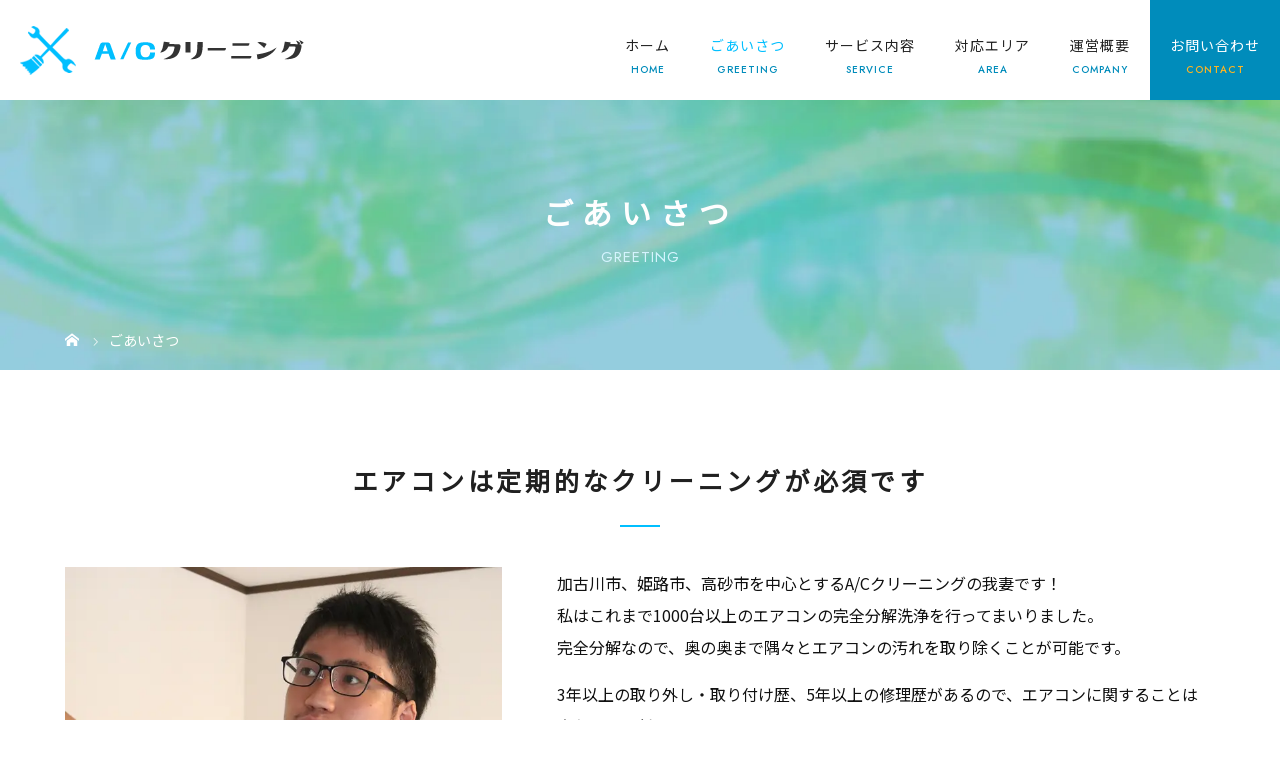

--- FILE ---
content_type: text/html; charset=UTF-8
request_url: https://ac-clean.net/greeting/
body_size: 11687
content:
<!DOCTYPE html>
<html class="pc" dir="ltr" lang="ja" prefix="og: https://ogp.me/ns#">
<head>
<!-- Global site tag (gtag.js) - Google Analytics -->
<script async src="https://www.googletagmanager.com/gtag/js?id=G-12MZ2EN926"></script>
<script>
  window.dataLayer = window.dataLayer || [];
  function gtag(){dataLayer.push(arguments);}
  gtag('js', new Date());

  gtag('config', 'G-12MZ2EN926');
</script>
<meta name="google-site-verification" content="4VlHBssblIDchWtzmgzlUMy_PXZz-bkWijAjiqv-0pA" />
<meta charset="UTF-8">
<meta name="viewport" content="width=device-width">
<title>ごあいさつ | 兵庫県加古川市、姫路市のエアコン清掃ならA/Cクリーニング</title>
<!--[if lt IE 9]>
<script src="https://ac-clean.net/wp-content/themes/story_tcd041/js/html5.js"></script>
<![endif]-->

		<!-- All in One SEO 4.9.3 - aioseo.com -->
	<meta name="description" content="ごあいさつのページです。A/Cクリーニングは加古川市、姫路市、高砂市を中心にエアコン清掃をしているエアコンクリーニング業者です。エアコンのニオイが気になる、効きが悪いなどお気軽にご相談ください。" />
	<meta name="robots" content="max-image-preview:large" />
	<link rel="canonical" href="https://ac-clean.net/greeting/" />
	<meta name="generator" content="All in One SEO (AIOSEO) 4.9.3" />
		<meta property="og:locale" content="ja_JP" />
		<meta property="og:site_name" content="兵庫県加古川市、姫路市のエアコン清掃ならA/Cクリーニング | A/Cクリーニングは加古川市、姫路市、高砂市を中心にエアコン清掃をしているエアコンクリーニング業者です。エアコンのニオイが気になる、効きが悪いなどお気軽にご相談ください。" />
		<meta property="og:type" content="article" />
		<meta property="og:title" content="ごあいさつ | 兵庫県加古川市、姫路市のエアコン清掃ならA/Cクリーニング" />
		<meta property="og:description" content="ごあいさつのページです。A/Cクリーニングは加古川市、姫路市、高砂市を中心にエアコン清掃をしているエアコンクリーニング業者です。エアコンのニオイが気になる、効きが悪いなどお気軽にご相談ください。" />
		<meta property="og:url" content="https://ac-clean.net/greeting/" />
		<meta property="article:published_time" content="2022-06-06T06:01:38+00:00" />
		<meta property="article:modified_time" content="2024-03-06T09:10:52+00:00" />
		<meta name="twitter:card" content="summary" />
		<meta name="twitter:title" content="ごあいさつ | 兵庫県加古川市、姫路市のエアコン清掃ならA/Cクリーニング" />
		<meta name="twitter:description" content="ごあいさつのページです。A/Cクリーニングは加古川市、姫路市、高砂市を中心にエアコン清掃をしているエアコンクリーニング業者です。エアコンのニオイが気になる、効きが悪いなどお気軽にご相談ください。" />
		<script type="application/ld+json" class="aioseo-schema">
			{"@context":"https:\/\/schema.org","@graph":[{"@type":"BreadcrumbList","@id":"https:\/\/ac-clean.net\/greeting\/#breadcrumblist","itemListElement":[{"@type":"ListItem","@id":"https:\/\/ac-clean.net#listItem","position":1,"name":"\u30db\u30fc\u30e0","item":"https:\/\/ac-clean.net","nextItem":{"@type":"ListItem","@id":"https:\/\/ac-clean.net\/greeting\/#listItem","name":"\u3054\u3042\u3044\u3055\u3064"}},{"@type":"ListItem","@id":"https:\/\/ac-clean.net\/greeting\/#listItem","position":2,"name":"\u3054\u3042\u3044\u3055\u3064","previousItem":{"@type":"ListItem","@id":"https:\/\/ac-clean.net#listItem","name":"\u30db\u30fc\u30e0"}}]},{"@type":"Organization","@id":"https:\/\/ac-clean.net\/#organization","name":"A\/C\u30af\u30ea\u30fc\u30cb\u30f3\u30b0","description":"A\/C\u30af\u30ea\u30fc\u30cb\u30f3\u30b0\u306f\u52a0\u53e4\u5ddd\u5e02\u3001\u59eb\u8def\u5e02\u3001\u9ad8\u7802\u5e02\u3092\u4e2d\u5fc3\u306b\u30a8\u30a2\u30b3\u30f3\u6e05\u6383\u3092\u3057\u3066\u3044\u308b\u30a8\u30a2\u30b3\u30f3\u30af\u30ea\u30fc\u30cb\u30f3\u30b0\u696d\u8005\u3067\u3059\u3002\u30a8\u30a2\u30b3\u30f3\u306e\u30cb\u30aa\u30a4\u304c\u6c17\u306b\u306a\u308b\u3001\u52b9\u304d\u304c\u60aa\u3044\u306a\u3069\u304a\u6c17\u8efd\u306b\u3054\u76f8\u8ac7\u304f\u3060\u3055\u3044\u3002","url":"https:\/\/ac-clean.net\/","telephone":"+819038426516","logo":{"@type":"ImageObject","url":"https:\/\/ac-clean.net\/wp-content\/uploads\/2022\/07\/sp-main.jpg","@id":"https:\/\/ac-clean.net\/greeting\/#organizationLogo","width":840,"height":498},"image":{"@id":"https:\/\/ac-clean.net\/greeting\/#organizationLogo"}},{"@type":"WebPage","@id":"https:\/\/ac-clean.net\/greeting\/#webpage","url":"https:\/\/ac-clean.net\/greeting\/","name":"\u3054\u3042\u3044\u3055\u3064 | \u5175\u5eab\u770c\u52a0\u53e4\u5ddd\u5e02\u3001\u59eb\u8def\u5e02\u306e\u30a8\u30a2\u30b3\u30f3\u6e05\u6383\u306a\u3089A\/C\u30af\u30ea\u30fc\u30cb\u30f3\u30b0","description":"\u3054\u3042\u3044\u3055\u3064\u306e\u30da\u30fc\u30b8\u3067\u3059\u3002A\/C\u30af\u30ea\u30fc\u30cb\u30f3\u30b0\u306f\u52a0\u53e4\u5ddd\u5e02\u3001\u59eb\u8def\u5e02\u3001\u9ad8\u7802\u5e02\u3092\u4e2d\u5fc3\u306b\u30a8\u30a2\u30b3\u30f3\u6e05\u6383\u3092\u3057\u3066\u3044\u308b\u30a8\u30a2\u30b3\u30f3\u30af\u30ea\u30fc\u30cb\u30f3\u30b0\u696d\u8005\u3067\u3059\u3002\u30a8\u30a2\u30b3\u30f3\u306e\u30cb\u30aa\u30a4\u304c\u6c17\u306b\u306a\u308b\u3001\u52b9\u304d\u304c\u60aa\u3044\u306a\u3069\u304a\u6c17\u8efd\u306b\u3054\u76f8\u8ac7\u304f\u3060\u3055\u3044\u3002","inLanguage":"ja","isPartOf":{"@id":"https:\/\/ac-clean.net\/#website"},"breadcrumb":{"@id":"https:\/\/ac-clean.net\/greeting\/#breadcrumblist"},"datePublished":"2022-06-06T15:01:38+09:00","dateModified":"2024-03-06T18:10:52+09:00"},{"@type":"WebSite","@id":"https:\/\/ac-clean.net\/#website","url":"https:\/\/ac-clean.net\/","name":"\u5175\u5eab\u770c\u52a0\u53e4\u5ddd\u5e02\u3001\u59eb\u8def\u5e02\u306e\u30a8\u30a2\u30b3\u30f3\u6e05\u6383\u306a\u3089A\/C\u30af\u30ea\u30fc\u30cb\u30f3\u30b0","alternateName":"A\/C\u30af\u30ea\u30fc\u30cb\u30f3\u30b0","description":"A\/C\u30af\u30ea\u30fc\u30cb\u30f3\u30b0\u306f\u52a0\u53e4\u5ddd\u5e02\u3001\u59eb\u8def\u5e02\u3001\u9ad8\u7802\u5e02\u3092\u4e2d\u5fc3\u306b\u30a8\u30a2\u30b3\u30f3\u6e05\u6383\u3092\u3057\u3066\u3044\u308b\u30a8\u30a2\u30b3\u30f3\u30af\u30ea\u30fc\u30cb\u30f3\u30b0\u696d\u8005\u3067\u3059\u3002\u30a8\u30a2\u30b3\u30f3\u306e\u30cb\u30aa\u30a4\u304c\u6c17\u306b\u306a\u308b\u3001\u52b9\u304d\u304c\u60aa\u3044\u306a\u3069\u304a\u6c17\u8efd\u306b\u3054\u76f8\u8ac7\u304f\u3060\u3055\u3044\u3002","inLanguage":"ja","publisher":{"@id":"https:\/\/ac-clean.net\/#organization"}}]}
		</script>
		<!-- All in One SEO -->

<link rel="alternate" title="oEmbed (JSON)" type="application/json+oembed" href="https://ac-clean.net/wp-json/oembed/1.0/embed?url=https%3A%2F%2Fac-clean.net%2Fgreeting%2F" />
<link rel="alternate" title="oEmbed (XML)" type="text/xml+oembed" href="https://ac-clean.net/wp-json/oembed/1.0/embed?url=https%3A%2F%2Fac-clean.net%2Fgreeting%2F&#038;format=xml" />
<style id='wp-img-auto-sizes-contain-inline-css' type='text/css'>
img:is([sizes=auto i],[sizes^="auto," i]){contain-intrinsic-size:3000px 1500px}
/*# sourceURL=wp-img-auto-sizes-contain-inline-css */
</style>
<style id='wp-block-library-inline-css' type='text/css'>
:root{--wp-block-synced-color:#7a00df;--wp-block-synced-color--rgb:122,0,223;--wp-bound-block-color:var(--wp-block-synced-color);--wp-editor-canvas-background:#ddd;--wp-admin-theme-color:#007cba;--wp-admin-theme-color--rgb:0,124,186;--wp-admin-theme-color-darker-10:#006ba1;--wp-admin-theme-color-darker-10--rgb:0,107,160.5;--wp-admin-theme-color-darker-20:#005a87;--wp-admin-theme-color-darker-20--rgb:0,90,135;--wp-admin-border-width-focus:2px}@media (min-resolution:192dpi){:root{--wp-admin-border-width-focus:1.5px}}.wp-element-button{cursor:pointer}:root .has-very-light-gray-background-color{background-color:#eee}:root .has-very-dark-gray-background-color{background-color:#313131}:root .has-very-light-gray-color{color:#eee}:root .has-very-dark-gray-color{color:#313131}:root .has-vivid-green-cyan-to-vivid-cyan-blue-gradient-background{background:linear-gradient(135deg,#00d084,#0693e3)}:root .has-purple-crush-gradient-background{background:linear-gradient(135deg,#34e2e4,#4721fb 50%,#ab1dfe)}:root .has-hazy-dawn-gradient-background{background:linear-gradient(135deg,#faaca8,#dad0ec)}:root .has-subdued-olive-gradient-background{background:linear-gradient(135deg,#fafae1,#67a671)}:root .has-atomic-cream-gradient-background{background:linear-gradient(135deg,#fdd79a,#004a59)}:root .has-nightshade-gradient-background{background:linear-gradient(135deg,#330968,#31cdcf)}:root .has-midnight-gradient-background{background:linear-gradient(135deg,#020381,#2874fc)}:root{--wp--preset--font-size--normal:16px;--wp--preset--font-size--huge:42px}.has-regular-font-size{font-size:1em}.has-larger-font-size{font-size:2.625em}.has-normal-font-size{font-size:var(--wp--preset--font-size--normal)}.has-huge-font-size{font-size:var(--wp--preset--font-size--huge)}.has-text-align-center{text-align:center}.has-text-align-left{text-align:left}.has-text-align-right{text-align:right}.has-fit-text{white-space:nowrap!important}#end-resizable-editor-section{display:none}.aligncenter{clear:both}.items-justified-left{justify-content:flex-start}.items-justified-center{justify-content:center}.items-justified-right{justify-content:flex-end}.items-justified-space-between{justify-content:space-between}.screen-reader-text{border:0;clip-path:inset(50%);height:1px;margin:-1px;overflow:hidden;padding:0;position:absolute;width:1px;word-wrap:normal!important}.screen-reader-text:focus{background-color:#ddd;clip-path:none;color:#444;display:block;font-size:1em;height:auto;left:5px;line-height:normal;padding:15px 23px 14px;text-decoration:none;top:5px;width:auto;z-index:100000}html :where(.has-border-color){border-style:solid}html :where([style*=border-top-color]){border-top-style:solid}html :where([style*=border-right-color]){border-right-style:solid}html :where([style*=border-bottom-color]){border-bottom-style:solid}html :where([style*=border-left-color]){border-left-style:solid}html :where([style*=border-width]){border-style:solid}html :where([style*=border-top-width]){border-top-style:solid}html :where([style*=border-right-width]){border-right-style:solid}html :where([style*=border-bottom-width]){border-bottom-style:solid}html :where([style*=border-left-width]){border-left-style:solid}html :where(img[class*=wp-image-]){height:auto;max-width:100%}:where(figure){margin:0 0 1em}html :where(.is-position-sticky){--wp-admin--admin-bar--position-offset:var(--wp-admin--admin-bar--height,0px)}@media screen and (max-width:600px){html :where(.is-position-sticky){--wp-admin--admin-bar--position-offset:0px}}

/*# sourceURL=wp-block-library-inline-css */
</style><style id='global-styles-inline-css' type='text/css'>
:root{--wp--preset--aspect-ratio--square: 1;--wp--preset--aspect-ratio--4-3: 4/3;--wp--preset--aspect-ratio--3-4: 3/4;--wp--preset--aspect-ratio--3-2: 3/2;--wp--preset--aspect-ratio--2-3: 2/3;--wp--preset--aspect-ratio--16-9: 16/9;--wp--preset--aspect-ratio--9-16: 9/16;--wp--preset--color--black: #000000;--wp--preset--color--cyan-bluish-gray: #abb8c3;--wp--preset--color--white: #ffffff;--wp--preset--color--pale-pink: #f78da7;--wp--preset--color--vivid-red: #cf2e2e;--wp--preset--color--luminous-vivid-orange: #ff6900;--wp--preset--color--luminous-vivid-amber: #fcb900;--wp--preset--color--light-green-cyan: #7bdcb5;--wp--preset--color--vivid-green-cyan: #00d084;--wp--preset--color--pale-cyan-blue: #8ed1fc;--wp--preset--color--vivid-cyan-blue: #0693e3;--wp--preset--color--vivid-purple: #9b51e0;--wp--preset--gradient--vivid-cyan-blue-to-vivid-purple: linear-gradient(135deg,rgb(6,147,227) 0%,rgb(155,81,224) 100%);--wp--preset--gradient--light-green-cyan-to-vivid-green-cyan: linear-gradient(135deg,rgb(122,220,180) 0%,rgb(0,208,130) 100%);--wp--preset--gradient--luminous-vivid-amber-to-luminous-vivid-orange: linear-gradient(135deg,rgb(252,185,0) 0%,rgb(255,105,0) 100%);--wp--preset--gradient--luminous-vivid-orange-to-vivid-red: linear-gradient(135deg,rgb(255,105,0) 0%,rgb(207,46,46) 100%);--wp--preset--gradient--very-light-gray-to-cyan-bluish-gray: linear-gradient(135deg,rgb(238,238,238) 0%,rgb(169,184,195) 100%);--wp--preset--gradient--cool-to-warm-spectrum: linear-gradient(135deg,rgb(74,234,220) 0%,rgb(151,120,209) 20%,rgb(207,42,186) 40%,rgb(238,44,130) 60%,rgb(251,105,98) 80%,rgb(254,248,76) 100%);--wp--preset--gradient--blush-light-purple: linear-gradient(135deg,rgb(255,206,236) 0%,rgb(152,150,240) 100%);--wp--preset--gradient--blush-bordeaux: linear-gradient(135deg,rgb(254,205,165) 0%,rgb(254,45,45) 50%,rgb(107,0,62) 100%);--wp--preset--gradient--luminous-dusk: linear-gradient(135deg,rgb(255,203,112) 0%,rgb(199,81,192) 50%,rgb(65,88,208) 100%);--wp--preset--gradient--pale-ocean: linear-gradient(135deg,rgb(255,245,203) 0%,rgb(182,227,212) 50%,rgb(51,167,181) 100%);--wp--preset--gradient--electric-grass: linear-gradient(135deg,rgb(202,248,128) 0%,rgb(113,206,126) 100%);--wp--preset--gradient--midnight: linear-gradient(135deg,rgb(2,3,129) 0%,rgb(40,116,252) 100%);--wp--preset--font-size--small: 13px;--wp--preset--font-size--medium: 20px;--wp--preset--font-size--large: 36px;--wp--preset--font-size--x-large: 42px;--wp--preset--spacing--20: 0.44rem;--wp--preset--spacing--30: 0.67rem;--wp--preset--spacing--40: 1rem;--wp--preset--spacing--50: 1.5rem;--wp--preset--spacing--60: 2.25rem;--wp--preset--spacing--70: 3.38rem;--wp--preset--spacing--80: 5.06rem;--wp--preset--shadow--natural: 6px 6px 9px rgba(0, 0, 0, 0.2);--wp--preset--shadow--deep: 12px 12px 50px rgba(0, 0, 0, 0.4);--wp--preset--shadow--sharp: 6px 6px 0px rgba(0, 0, 0, 0.2);--wp--preset--shadow--outlined: 6px 6px 0px -3px rgb(255, 255, 255), 6px 6px rgb(0, 0, 0);--wp--preset--shadow--crisp: 6px 6px 0px rgb(0, 0, 0);}:where(.is-layout-flex){gap: 0.5em;}:where(.is-layout-grid){gap: 0.5em;}body .is-layout-flex{display: flex;}.is-layout-flex{flex-wrap: wrap;align-items: center;}.is-layout-flex > :is(*, div){margin: 0;}body .is-layout-grid{display: grid;}.is-layout-grid > :is(*, div){margin: 0;}:where(.wp-block-columns.is-layout-flex){gap: 2em;}:where(.wp-block-columns.is-layout-grid){gap: 2em;}:where(.wp-block-post-template.is-layout-flex){gap: 1.25em;}:where(.wp-block-post-template.is-layout-grid){gap: 1.25em;}.has-black-color{color: var(--wp--preset--color--black) !important;}.has-cyan-bluish-gray-color{color: var(--wp--preset--color--cyan-bluish-gray) !important;}.has-white-color{color: var(--wp--preset--color--white) !important;}.has-pale-pink-color{color: var(--wp--preset--color--pale-pink) !important;}.has-vivid-red-color{color: var(--wp--preset--color--vivid-red) !important;}.has-luminous-vivid-orange-color{color: var(--wp--preset--color--luminous-vivid-orange) !important;}.has-luminous-vivid-amber-color{color: var(--wp--preset--color--luminous-vivid-amber) !important;}.has-light-green-cyan-color{color: var(--wp--preset--color--light-green-cyan) !important;}.has-vivid-green-cyan-color{color: var(--wp--preset--color--vivid-green-cyan) !important;}.has-pale-cyan-blue-color{color: var(--wp--preset--color--pale-cyan-blue) !important;}.has-vivid-cyan-blue-color{color: var(--wp--preset--color--vivid-cyan-blue) !important;}.has-vivid-purple-color{color: var(--wp--preset--color--vivid-purple) !important;}.has-black-background-color{background-color: var(--wp--preset--color--black) !important;}.has-cyan-bluish-gray-background-color{background-color: var(--wp--preset--color--cyan-bluish-gray) !important;}.has-white-background-color{background-color: var(--wp--preset--color--white) !important;}.has-pale-pink-background-color{background-color: var(--wp--preset--color--pale-pink) !important;}.has-vivid-red-background-color{background-color: var(--wp--preset--color--vivid-red) !important;}.has-luminous-vivid-orange-background-color{background-color: var(--wp--preset--color--luminous-vivid-orange) !important;}.has-luminous-vivid-amber-background-color{background-color: var(--wp--preset--color--luminous-vivid-amber) !important;}.has-light-green-cyan-background-color{background-color: var(--wp--preset--color--light-green-cyan) !important;}.has-vivid-green-cyan-background-color{background-color: var(--wp--preset--color--vivid-green-cyan) !important;}.has-pale-cyan-blue-background-color{background-color: var(--wp--preset--color--pale-cyan-blue) !important;}.has-vivid-cyan-blue-background-color{background-color: var(--wp--preset--color--vivid-cyan-blue) !important;}.has-vivid-purple-background-color{background-color: var(--wp--preset--color--vivid-purple) !important;}.has-black-border-color{border-color: var(--wp--preset--color--black) !important;}.has-cyan-bluish-gray-border-color{border-color: var(--wp--preset--color--cyan-bluish-gray) !important;}.has-white-border-color{border-color: var(--wp--preset--color--white) !important;}.has-pale-pink-border-color{border-color: var(--wp--preset--color--pale-pink) !important;}.has-vivid-red-border-color{border-color: var(--wp--preset--color--vivid-red) !important;}.has-luminous-vivid-orange-border-color{border-color: var(--wp--preset--color--luminous-vivid-orange) !important;}.has-luminous-vivid-amber-border-color{border-color: var(--wp--preset--color--luminous-vivid-amber) !important;}.has-light-green-cyan-border-color{border-color: var(--wp--preset--color--light-green-cyan) !important;}.has-vivid-green-cyan-border-color{border-color: var(--wp--preset--color--vivid-green-cyan) !important;}.has-pale-cyan-blue-border-color{border-color: var(--wp--preset--color--pale-cyan-blue) !important;}.has-vivid-cyan-blue-border-color{border-color: var(--wp--preset--color--vivid-cyan-blue) !important;}.has-vivid-purple-border-color{border-color: var(--wp--preset--color--vivid-purple) !important;}.has-vivid-cyan-blue-to-vivid-purple-gradient-background{background: var(--wp--preset--gradient--vivid-cyan-blue-to-vivid-purple) !important;}.has-light-green-cyan-to-vivid-green-cyan-gradient-background{background: var(--wp--preset--gradient--light-green-cyan-to-vivid-green-cyan) !important;}.has-luminous-vivid-amber-to-luminous-vivid-orange-gradient-background{background: var(--wp--preset--gradient--luminous-vivid-amber-to-luminous-vivid-orange) !important;}.has-luminous-vivid-orange-to-vivid-red-gradient-background{background: var(--wp--preset--gradient--luminous-vivid-orange-to-vivid-red) !important;}.has-very-light-gray-to-cyan-bluish-gray-gradient-background{background: var(--wp--preset--gradient--very-light-gray-to-cyan-bluish-gray) !important;}.has-cool-to-warm-spectrum-gradient-background{background: var(--wp--preset--gradient--cool-to-warm-spectrum) !important;}.has-blush-light-purple-gradient-background{background: var(--wp--preset--gradient--blush-light-purple) !important;}.has-blush-bordeaux-gradient-background{background: var(--wp--preset--gradient--blush-bordeaux) !important;}.has-luminous-dusk-gradient-background{background: var(--wp--preset--gradient--luminous-dusk) !important;}.has-pale-ocean-gradient-background{background: var(--wp--preset--gradient--pale-ocean) !important;}.has-electric-grass-gradient-background{background: var(--wp--preset--gradient--electric-grass) !important;}.has-midnight-gradient-background{background: var(--wp--preset--gradient--midnight) !important;}.has-small-font-size{font-size: var(--wp--preset--font-size--small) !important;}.has-medium-font-size{font-size: var(--wp--preset--font-size--medium) !important;}.has-large-font-size{font-size: var(--wp--preset--font-size--large) !important;}.has-x-large-font-size{font-size: var(--wp--preset--font-size--x-large) !important;}
/*# sourceURL=global-styles-inline-css */
</style>

<style id='classic-theme-styles-inline-css' type='text/css'>
/*! This file is auto-generated */
.wp-block-button__link{color:#fff;background-color:#32373c;border-radius:9999px;box-shadow:none;text-decoration:none;padding:calc(.667em + 2px) calc(1.333em + 2px);font-size:1.125em}.wp-block-file__button{background:#32373c;color:#fff;text-decoration:none}
/*# sourceURL=/wp-includes/css/classic-themes.min.css */
</style>
<link rel='stylesheet' id='contact-form-7-css' href='https://ac-clean.net/wp-content/plugins/contact-form-7/includes/css/styles.css?ver=6.1.4' type='text/css' media='all' />
<link rel='stylesheet' id='story-slick-css' href='https://ac-clean.net/wp-content/themes/story_tcd041/css/slick.css?ver=6.9' type='text/css' media='all' />
<link rel='stylesheet' id='story-slick-theme-css' href='https://ac-clean.net/wp-content/themes/story_tcd041/css/slick-theme.css?ver=6.9' type='text/css' media='all' />
<link rel='stylesheet' id='story-style-css' href='https://ac-clean.net/wp-content/themes/story_tcd041/style.css?ver=1.9.1' type='text/css' media='all' />
<link rel='stylesheet' id='story-responsive-css' href='https://ac-clean.net/wp-content/themes/story_tcd041/responsive.css?ver=1.9.1' type='text/css' media='all' />
<link rel='stylesheet' id='story-footer-bar-css' href='https://ac-clean.net/wp-content/themes/story_tcd041/css/footer-bar.css?ver=1.9.1' type='text/css' media='all' />
<script type="text/javascript" src="https://ac-clean.net/wp-includes/js/jquery/jquery.min.js?ver=3.7.1" id="jquery-core-js"></script>
<script type="text/javascript" src="https://ac-clean.net/wp-includes/js/jquery/jquery-migrate.min.js?ver=3.4.1" id="jquery-migrate-js"></script>
<script type="text/javascript" src="https://ac-clean.net/wp-content/themes/story_tcd041/js/slick.min.js?ver=1.9.1" id="story-slick-js"></script>
<script type="text/javascript" src="https://ac-clean.net/wp-content/themes/story_tcd041/js/functions.js?ver=1.9.1" id="story-script-js"></script>
<script type="text/javascript" src="https://ac-clean.net/wp-content/themes/story_tcd041/js/responsive.js?ver=1.9.1" id="story-responsive-js"></script>
<link rel="https://api.w.org/" href="https://ac-clean.net/wp-json/" /><link rel="alternate" title="JSON" type="application/json" href="https://ac-clean.net/wp-json/wp/v2/pages/28" /><link rel="EditURI" type="application/rsd+xml" title="RSD" href="https://ac-clean.net/xmlrpc.php?rsd" />
<meta name="generator" content="WordPress 6.9" />
<link rel='shortlink' href='https://ac-clean.net/?p=28' />
<style type="text/css">

</style>
<noscript><style>.lazyload[data-src]{display:none !important;}</style></noscript><style>.lazyload{background-image:none !important;}.lazyload:before{background-image:none !important;}</style><link rel="icon" href="https://ac-clean.net/wp-content/uploads/2022/07/cropped-siteicon-32x32.png" sizes="32x32" />
<link rel="icon" href="https://ac-clean.net/wp-content/uploads/2022/07/cropped-siteicon-192x192.png" sizes="192x192" />
<link rel="apple-touch-icon" href="https://ac-clean.net/wp-content/uploads/2022/07/cropped-siteicon-180x180.png" />
<meta name="msapplication-TileImage" content="https://ac-clean.net/wp-content/uploads/2022/07/cropped-siteicon-270x270.png" />
<style>
.content02-button:hover, .button a:hover, .global-nav .sub-menu a:hover, .content02-button:hover, .footer-bar01, .copyright, .nav-links02-previous a, .nav-links02-next a, .pagetop a, #submit_comment:hover, .page-links a:hover, .page-links > span, .pw_form input[type="submit"]:hover, .post-password-form input[type="submit"]:hover { 
	background: #00BFFF; 
}
.pb_slider .slick-prev:active, .pb_slider .slick-prev:focus, .pb_slider .slick-prev:hover {
	background: #00BFFF url(https://ac-clean.net/wp-content/themes/story_tcd041/pagebuilder/assets/img/slider_arrow1.png) no-repeat 23px; 
}
.pb_slider .slick-next:active, .pb_slider .slick-next:focus, .pb_slider .slick-next:hover {
	background: #00BFFF url(https://ac-clean.net/wp-content/themes/story_tcd041/pagebuilder/assets/img/slider_arrow2.png) no-repeat 25px 23px; 
}
#comment_textarea textarea:focus, #guest_info input:focus, #comment_textarea textarea:focus { 
	border: 1px solid #00BFFF; 
}
.archive-title, .article01-title a, .article02-title a, .article03-title, .article03-category-item:hover, .article05-category-item:hover, .article04-title, .article05-title, .article06-title, .article06-category-item:hover, .column-layout01-title, .column-layout01-title, .column-layout02-title, .column-layout03-title, .column-layout04-title, .column-layout05-title, .column-layout02-title, .column-layout03-title, .column-layout04-title, .column-layout05-title, .content01-title, .content02-button, .content03-title, .content04-title, .footer-gallery-title, .global-nav a:hover,  .global-nav .current-menu-item > a, .headline-primary, .nav-links01-previous a:hover, .nav-links01-next a:hover, .post-title, .styled-post-list1-title:hover, .top-slider-content-inner:after, .breadcrumb a:hover, .article07-title, .post-category a:hover, .post-meta-box a:hover, .post-content a, .color_headline {
color: #00BFFF;
}
.content02, .gallery01 .slick-arrow:hover, .global-nav .sub-menu a, .headline-bar, .nav-links02-next a:hover, .nav-links02-previous a:hover, .pagetop a:hover, .top-slider-nav li.active a, .top-slider-nav li:hover a {
background: #55D3FD;
}
.social-nav-item a:hover:before {
color: #55D3FD;
}
.article01-title a:hover, .article02-title a:hover, .article03 a:hover .article03-title, .article04 a:hover .article04-title, .article07 a:hover .article07-title, .post-content a:hover, .headline-link:hover {
	color: #0084B0;
}
@media only screen and (max-width: 991px) {
	.copyright {
		background: #00BFFF;
	}
}
@media only screen and (max-width: 1200px) {
	.global-nav a, .global-nav a:hover {
		background: #55D3FD;
	}
	.global-nav .sub-menu a {
		background: #00BFFF;
	}
}
.headline-font-type {
font-family: Segoe UI, "ヒラギノ角ゴ ProN W3", "Hiragino Kaku Gothic ProN", "メイリオ", Meiryo, sans-serif;
}
a:hover .thumbnail01 img, .thumbnail01 img:hover {
	-moz-transform: scale(1.2); -ms-transform: scale(1.2); -o-transform: scale(1.2); -webkit-transform: scale(1.2); transform: scale(1.2); }
.global-nav > ul > li > a {
color: #666666;
}
.article06 a:hover:before {
background: rgba(255, 255, 255, 0.9);
}
.footer-nav-wrapper:before {
background-color: rgba(159, 136, 110, 0.8);
}
</style>


<!-- スマホリンク -->
<script type="text/javascript">
  function smtel(telno){
    if((navigator.userAgent.indexOf('iPhone') > 0 && navigator.userAgent.indexOf('iPod') == -1) || navigator.userAgent.indexOf('Android') > 0 && navigator.userAgent.indexOf('Mobile') > 0){
        document.write('<a class="tel-link" href="tel:'+telno+'">'+telno+'</a>');
        }else{
        document.write('<span class="tel-link">'+telno+'</span>');
    }
}
</script>
<!-- スマホリンクここまで -->
<!--font-awesome-->
<link href="https://use.fontawesome.com/releases/v5.6.1/css/all.css" rel="stylesheet">
<!--font-awesomeここまで-->
<!--オリジナルCSS-->
<link rel="stylesheet" href="https://ac-clean.net/wp-content/themes/story_tcd041/original.css?ver=202601201221">
<!--オリジナルCSS END-->
<!--Font-->
<link rel="preconnect" href="https://fonts.googleapis.com">
<link rel="preconnect" href="https://fonts.gstatic.com" crossorigin>
<link href="https://fonts.googleapis.com/css2?family=Jost:wght@100;200;300;400;500;600&family=Noto+Sans+JP&display=swap" rel="stylesheet">
<!--Font END-->
</head>
<body class="wp-singular page-template-default page page-id-28 wp-theme-story_tcd041 font-type2">
<div id="site-loader-overlay"><div id="site-loader-spinner" style="border: 3px solid rgba(0, 191, 255, .5); border-left: 3px solid #00BFFF;">Loading</div></div>
<div id="site_wrap">
<header class="header">
	<div class="header-bar header-bar-fixed" style="background-color: #FFFFFF; color: #666666;">
		<div class="header-bar-inner inner">
			<div class="logo logo-image"><a href="https://ac-clean.net/" data-label="兵庫県加古川市、姫路市のエアコン清掃ならA/Cクリーニング"><img class="h_logo lazyload" src="[data-uri]" alt="兵庫県加古川市、姫路市のエアコン清掃ならA/Cクリーニング" data-src="https://ac-clean.net/wp-content/uploads/2022/07/logo.png" decoding="async" data-eio-rwidth="284" data-eio-rheight="49"><noscript><img class="h_logo" src="https://ac-clean.net/wp-content/uploads/2022/07/logo.png" alt="兵庫県加古川市、姫路市のエアコン清掃ならA/Cクリーニング" data-eio="l"></noscript></a></div>
			<a href="#" id="global-nav-button" class="global-nav-button"></a>
			<nav id="global-nav" class="global-nav"><ul id="menu-%e3%82%b0%e3%83%ad%e3%83%bc%e3%83%90%e3%83%ab%e3%83%a1%e3%83%8b%e3%83%a5%e3%83%bc" class="menu"><li id="menu-item-16" class="global-menu-001 menu-item menu-item-type-post_type menu-item-object-page menu-item-home menu-item-16"><a href="https://ac-clean.net/"><span></span>ホーム</a></li>
<li id="menu-item-44" class="global-menu-002 menu-item menu-item-type-post_type menu-item-object-page current-menu-item page_item page-item-28 current_page_item menu-item-44"><a href="https://ac-clean.net/greeting/" aria-current="page"><span></span>ごあいさつ</a></li>
<li id="menu-item-40" class="global-menu-003 menu-item menu-item-type-post_type menu-item-object-page menu-item-has-children menu-item-40"><a href="https://ac-clean.net/service/"><span></span>サービス内容</a>
<ul class="sub-menu">
	<li id="menu-item-37" class="menu-item menu-item-type-post_type menu-item-object-page menu-item-37"><a href="https://ac-clean.net/flow/"><span></span>施工の流れ</a></li>
	<li id="menu-item-34" class="menu-item menu-item-type-post_type menu-item-object-page menu-item-34"><a href="https://ac-clean.net/faq/"><span></span>よくある質問</a></li>
	<li id="menu-item-68" class="menu-item menu-item-type-taxonomy menu-item-object-category menu-item-68"><a href="https://ac-clean.net/category/performance/"><span></span>実績</a></li>
</ul>
</li>
<li id="menu-item-32" class="global-menu-004 menu-item menu-item-type-post_type menu-item-object-page menu-item-32"><a href="https://ac-clean.net/area/"><span></span>対応エリア</a></li>
<li id="menu-item-17" class="global-menu-005 menu-item menu-item-type-post_type menu-item-object-page menu-item-has-children menu-item-17"><a href="https://ac-clean.net/company/"><span></span>運営概要</a>
<ul class="sub-menu">
	<li id="menu-item-67" class="menu-item menu-item-type-taxonomy menu-item-object-category menu-item-67"><a href="https://ac-clean.net/category/news/"><span></span>お知らせ</a></li>
	<li id="menu-item-66" class="menu-item menu-item-type-taxonomy menu-item-object-category menu-item-66"><a href="https://ac-clean.net/category/voice/"><span></span>お客様の声</a></li>
</ul>
</li>
<li id="menu-item-26" class="global-menu-006 menu-item menu-item-type-post_type menu-item-object-page menu-item-has-children menu-item-26"><a href="https://ac-clean.net/contact/"><span></span>お問い合わせ</a>
<ul class="sub-menu">
	<li id="menu-item-21" class="menu-item menu-item-type-post_type menu-item-object-page menu-item-21"><a href="https://ac-clean.net/form/"><span></span>申込フォーム</a></li>
</ul>
</li>
</ul></nav>		</div>
	</div>
	<div class="signage" style="background-image: url();">
		<div class="signage-content" style="text-shadow: 2px 2px 2px #333333">
			<h1 class="signage-title headline-font-type" style="color: #FFFFFF; font-size: 50px;">ごあいさつ</h1>
			<p class="signage-title-sub" style="color: #FFFFFF; font-size: 16px;">GREETING</p>
		</div>
	</div>
	<div class="breadcrumb-wrapper">
		<ul class="breadcrumb inner" itemscope itemtype="http://schema.org/BreadcrumbList">
			<li class="home" itemprop="itemListElement" itemscope itemtype="http://schema.org/ListItem">
				<a href="https://ac-clean.net/" itemprop="item">
					<span itemprop="name">HOME</span>
				</a>
				<meta itemprop="position" content="1" />
			</li>
						<li>ごあいさつ</li>
					</ul>
	</div>
</header>
<div class="main">
	<div class="inner">
		<div class="post-header">
					</div>
		<div class="clearfix">
			<div class="primary primary-full">
				<div class="post-content">
<h2>エアコンは定期的なクリーニングが必須です</h2>
<div class="leftcontBox4">
<img decoding="async" src="[data-uri]" alt="エアコン清掃【A/Cクリーニング】代表の我妻です" data-src="https://ac-clean.net/wp-content/uploads/2022/07/img01.jpg" class="lazyload" data-eio-rwidth="656" data-eio-rheight="479" /><noscript><img decoding="async" src="https://ac-clean.net/wp-content/uploads/2022/07/img01.jpg" alt="エアコン清掃【A/Cクリーニング】代表の我妻です" data-eio="l" /></noscript>
</div>
<div class="rightcontBox6">
<p>加古川市、姫路市、高砂市を中心とするA/Cクリーニングの我妻です！<br />
私はこれまで1000台以上のエアコンの完全分解洗浄を行ってまいりました。<br />
完全分解なので、奥の奥まで隅々とエアコンの汚れを取り除くことが可能です。</p>
<p>3年以上の取り外し・取り付け歴、5年以上の修理歴があるので、エアコンに関することは安心してお任せください。</p>
<p>皆様のご利用をこころよりお待ちしております。</p>
</div>
				</div>
			</div>
					</div>
	</div>
</div>

<footer class="footer">
	<section class="footer-gallery">
		<h2 class="footer-gallery-title headline-font-type" style="font-size: 40px;"></h2>
		<div class="footer-gallery-slider">
		</div>
	</section>

<!-- フッターオリジナル -->
	<section class="footer_form">
		<a href="/form/">
			<span>エアコンクリーニングのご依頼</span><br>
			<i class="fa fa-arrow-alt-circle-right"></i>
		</a>
	</section>
	<div class="footer_about_sec flex-inner">
		<div class="footer_about_inner">
			<h2>A/Cクリーニング</h2>
			<address class="footer_tel"><span>Tel.</span>090-6677-6516</address>
			<p class="footer-address">Contact. 8:00～20:00 不定休</p>
			<a class="footer_but" href="https://ac-clean.net/contact/"><i class="fa fa-envelope"></i>　MAIL FORM</a><br>
			<a href="https://lin.ee/xNMJNuE" target="_blank"><img src="[data-uri]" alt="LINE公式アカウント友だち追加" border="0" data-src="https://scdn.line-apps.com/n/line_add_friends/btn/ja.png" decoding="async" class="lazyload"><noscript><img src="https://scdn.line-apps.com/n/line_add_friends/btn/ja.png" alt="LINE公式アカウント友だち追加" border="0" data-eio="l"></noscript></a>
		</div>
		<div class="footer-sitemap flex-inner">
			<ul class="footer-list">
				<li><a class="footer-list" href="https://ac-clean.net/">ホーム</a></li>
				<li><a class="footer-list" href="https://ac-clean.net/greeting/">ごあいさつ</a></li>
				<li><a class="footer-list" href="https://ac-clean.net/service/">サービス内容</a></li>
				<li><a class="footer-list" href="https://ac-clean.net/flow/">施工の流れ</a></li>
				<li><a class="footer-list" href="https://ac-clean.net/faq/">よくある質問</a></li>
				<li><a class="footer-list" href="https://ac-clean.net/category/performance/">実績</a></li>
			</ul>
			<ul class="footer-list">
				<li><a class="footer-list" href="https://ac-clean.net/area/">対応エリア</a></li>
				<li><a class="footer-list" href="https://ac-clean.net/company/">運営概要</a></li>
				<li><a class="footer-list" href="https://ac-clean.net/category/news/">お知らせ</a></li>
				<li><a class="footer-list" href="https://ac-clean.net/category/voice/">お客様の声</a></li>
				<li><a class="footer-list" href="https://ac-clean.net/contact/">お問い合わせ</a></li>
				<li><a class="footer-list" href="https://ac-clean.net/form/">申込フォーム</a></li>
			</ul>
		</div>
	</div>
<!-- フッターオリジナル END -->


	<div class="footer-content inner">
    
		<div class="footer-logo footer-logo-text" style="font-size: 26px;"><a href="https://ac-clean.net/">兵庫県加古川市、姫路市のエアコン清掃ならA/Cクリーニング</a></div>
		<p class="align1"></p>
	</div>
	<div class="footer-bar01">
		<div class="footer-bar01-inner">
			<ul class="social-nav">
			</ul>
			<p class="copyright"><small>Copyright &copy; 兵庫県加古川市、姫路市のエアコン清掃ならA/Cクリーニング. All rights reserved.</small></p>
			<div id="pagetop" class="pagetop"> <a href="#"></a> </div>
		</div>
	</div>
</footer>
 
</div>
<script type="speculationrules">
{"prefetch":[{"source":"document","where":{"and":[{"href_matches":"/*"},{"not":{"href_matches":["/wp-*.php","/wp-admin/*","/wp-content/uploads/*","/wp-content/*","/wp-content/plugins/*","/wp-content/themes/story_tcd041/*","/*\\?(.+)"]}},{"not":{"selector_matches":"a[rel~=\"nofollow\"]"}},{"not":{"selector_matches":".no-prefetch, .no-prefetch a"}}]},"eagerness":"conservative"}]}
</script>
<script type="text/javascript" id="eio-lazy-load-js-before">
/* <![CDATA[ */
var eio_lazy_vars = {"exactdn_domain":"","skip_autoscale":0,"bg_min_dpr":1.1,"threshold":0,"use_dpr":1};
//# sourceURL=eio-lazy-load-js-before
/* ]]> */
</script>
<script type="text/javascript" src="https://ac-clean.net/wp-content/plugins/ewww-image-optimizer/includes/lazysizes.min.js?ver=831" id="eio-lazy-load-js" async="async" data-wp-strategy="async"></script>
<script type="text/javascript" src="https://ac-clean.net/wp-includes/js/dist/hooks.min.js?ver=dd5603f07f9220ed27f1" id="wp-hooks-js"></script>
<script type="text/javascript" src="https://ac-clean.net/wp-includes/js/dist/i18n.min.js?ver=c26c3dc7bed366793375" id="wp-i18n-js"></script>
<script type="text/javascript" id="wp-i18n-js-after">
/* <![CDATA[ */
wp.i18n.setLocaleData( { 'text direction\u0004ltr': [ 'ltr' ] } );
//# sourceURL=wp-i18n-js-after
/* ]]> */
</script>
<script type="text/javascript" src="https://ac-clean.net/wp-content/plugins/contact-form-7/includes/swv/js/index.js?ver=6.1.4" id="swv-js"></script>
<script type="text/javascript" id="contact-form-7-js-translations">
/* <![CDATA[ */
( function( domain, translations ) {
	var localeData = translations.locale_data[ domain ] || translations.locale_data.messages;
	localeData[""].domain = domain;
	wp.i18n.setLocaleData( localeData, domain );
} )( "contact-form-7", {"translation-revision-date":"2025-11-30 08:12:23+0000","generator":"GlotPress\/4.0.3","domain":"messages","locale_data":{"messages":{"":{"domain":"messages","plural-forms":"nplurals=1; plural=0;","lang":"ja_JP"},"This contact form is placed in the wrong place.":["\u3053\u306e\u30b3\u30f3\u30bf\u30af\u30c8\u30d5\u30a9\u30fc\u30e0\u306f\u9593\u9055\u3063\u305f\u4f4d\u7f6e\u306b\u7f6e\u304b\u308c\u3066\u3044\u307e\u3059\u3002"],"Error:":["\u30a8\u30e9\u30fc:"]}},"comment":{"reference":"includes\/js\/index.js"}} );
//# sourceURL=contact-form-7-js-translations
/* ]]> */
</script>
<script type="text/javascript" id="contact-form-7-js-before">
/* <![CDATA[ */
var wpcf7 = {
    "api": {
        "root": "https:\/\/ac-clean.net\/wp-json\/",
        "namespace": "contact-form-7\/v1"
    }
};
//# sourceURL=contact-form-7-js-before
/* ]]> */
</script>
<script type="text/javascript" src="https://ac-clean.net/wp-content/plugins/contact-form-7/includes/js/index.js?ver=6.1.4" id="contact-form-7-js"></script>
<script type="text/javascript" src="https://ac-clean.net/wp-content/themes/story_tcd041/js/footer-bar.js?ver=1.9.1" id="story-footer-bar-js"></script>
<script type="text/javascript" src="https://www.google.com/recaptcha/api.js?render=6Lf7fT4pAAAAAESe6386h-dXtZpbNmXGeSNDo0B0&amp;ver=3.0" id="google-recaptcha-js"></script>
<script type="text/javascript" src="https://ac-clean.net/wp-includes/js/dist/vendor/wp-polyfill.min.js?ver=3.15.0" id="wp-polyfill-js"></script>
<script type="text/javascript" id="wpcf7-recaptcha-js-before">
/* <![CDATA[ */
var wpcf7_recaptcha = {
    "sitekey": "6Lf7fT4pAAAAAESe6386h-dXtZpbNmXGeSNDo0B0",
    "actions": {
        "homepage": "homepage",
        "contactform": "contactform"
    }
};
//# sourceURL=wpcf7-recaptcha-js-before
/* ]]> */
</script>
<script type="text/javascript" src="https://ac-clean.net/wp-content/plugins/contact-form-7/modules/recaptcha/index.js?ver=6.1.4" id="wpcf7-recaptcha-js"></script>
<script>
jQuery(function(){
jQuery(document).ready(function($){
	$(window).load(function() {
    	$("#site-loader-spinner").delay(600).fadeOut(400);
    	$("#site-loader-overlay").delay(900).fadeOut(800);
    	$("#site-wrap").css("display", "block");
	});
	$(function() {
		setTimeout(function(){
    		$("#site-loader-spinner").delay(600).fadeOut(400);
    	$("#site-loader-overlay").delay(900).fadeOut(800);
    		$("#site-wrap").css("display", "block");
    	}, 3000);
	});
});
jQuery(".footer-gallery-slider").slick({
 
		autoplay: true,
		draggable: true,
		infinite: true,
		arrows: false,
		slidesToShow: 4,
		responsive: [
    		{
     			breakpoint: 992,
      			settings: {
        			slidesToShow: 3
    			}
    		},
    		{
     			breakpoint: 768,
      			settings: {
        			slidesToShow: 2
      			}
    		}
  		]
	});
});
</script>
</body>
</html>


--- FILE ---
content_type: text/html; charset=utf-8
request_url: https://www.google.com/recaptcha/api2/anchor?ar=1&k=6Lf7fT4pAAAAAESe6386h-dXtZpbNmXGeSNDo0B0&co=aHR0cHM6Ly9hYy1jbGVhbi5uZXQ6NDQz&hl=en&v=PoyoqOPhxBO7pBk68S4YbpHZ&size=invisible&anchor-ms=20000&execute-ms=30000&cb=d84ctl72w5rn
body_size: 48709
content:
<!DOCTYPE HTML><html dir="ltr" lang="en"><head><meta http-equiv="Content-Type" content="text/html; charset=UTF-8">
<meta http-equiv="X-UA-Compatible" content="IE=edge">
<title>reCAPTCHA</title>
<style type="text/css">
/* cyrillic-ext */
@font-face {
  font-family: 'Roboto';
  font-style: normal;
  font-weight: 400;
  font-stretch: 100%;
  src: url(//fonts.gstatic.com/s/roboto/v48/KFO7CnqEu92Fr1ME7kSn66aGLdTylUAMa3GUBHMdazTgWw.woff2) format('woff2');
  unicode-range: U+0460-052F, U+1C80-1C8A, U+20B4, U+2DE0-2DFF, U+A640-A69F, U+FE2E-FE2F;
}
/* cyrillic */
@font-face {
  font-family: 'Roboto';
  font-style: normal;
  font-weight: 400;
  font-stretch: 100%;
  src: url(//fonts.gstatic.com/s/roboto/v48/KFO7CnqEu92Fr1ME7kSn66aGLdTylUAMa3iUBHMdazTgWw.woff2) format('woff2');
  unicode-range: U+0301, U+0400-045F, U+0490-0491, U+04B0-04B1, U+2116;
}
/* greek-ext */
@font-face {
  font-family: 'Roboto';
  font-style: normal;
  font-weight: 400;
  font-stretch: 100%;
  src: url(//fonts.gstatic.com/s/roboto/v48/KFO7CnqEu92Fr1ME7kSn66aGLdTylUAMa3CUBHMdazTgWw.woff2) format('woff2');
  unicode-range: U+1F00-1FFF;
}
/* greek */
@font-face {
  font-family: 'Roboto';
  font-style: normal;
  font-weight: 400;
  font-stretch: 100%;
  src: url(//fonts.gstatic.com/s/roboto/v48/KFO7CnqEu92Fr1ME7kSn66aGLdTylUAMa3-UBHMdazTgWw.woff2) format('woff2');
  unicode-range: U+0370-0377, U+037A-037F, U+0384-038A, U+038C, U+038E-03A1, U+03A3-03FF;
}
/* math */
@font-face {
  font-family: 'Roboto';
  font-style: normal;
  font-weight: 400;
  font-stretch: 100%;
  src: url(//fonts.gstatic.com/s/roboto/v48/KFO7CnqEu92Fr1ME7kSn66aGLdTylUAMawCUBHMdazTgWw.woff2) format('woff2');
  unicode-range: U+0302-0303, U+0305, U+0307-0308, U+0310, U+0312, U+0315, U+031A, U+0326-0327, U+032C, U+032F-0330, U+0332-0333, U+0338, U+033A, U+0346, U+034D, U+0391-03A1, U+03A3-03A9, U+03B1-03C9, U+03D1, U+03D5-03D6, U+03F0-03F1, U+03F4-03F5, U+2016-2017, U+2034-2038, U+203C, U+2040, U+2043, U+2047, U+2050, U+2057, U+205F, U+2070-2071, U+2074-208E, U+2090-209C, U+20D0-20DC, U+20E1, U+20E5-20EF, U+2100-2112, U+2114-2115, U+2117-2121, U+2123-214F, U+2190, U+2192, U+2194-21AE, U+21B0-21E5, U+21F1-21F2, U+21F4-2211, U+2213-2214, U+2216-22FF, U+2308-230B, U+2310, U+2319, U+231C-2321, U+2336-237A, U+237C, U+2395, U+239B-23B7, U+23D0, U+23DC-23E1, U+2474-2475, U+25AF, U+25B3, U+25B7, U+25BD, U+25C1, U+25CA, U+25CC, U+25FB, U+266D-266F, U+27C0-27FF, U+2900-2AFF, U+2B0E-2B11, U+2B30-2B4C, U+2BFE, U+3030, U+FF5B, U+FF5D, U+1D400-1D7FF, U+1EE00-1EEFF;
}
/* symbols */
@font-face {
  font-family: 'Roboto';
  font-style: normal;
  font-weight: 400;
  font-stretch: 100%;
  src: url(//fonts.gstatic.com/s/roboto/v48/KFO7CnqEu92Fr1ME7kSn66aGLdTylUAMaxKUBHMdazTgWw.woff2) format('woff2');
  unicode-range: U+0001-000C, U+000E-001F, U+007F-009F, U+20DD-20E0, U+20E2-20E4, U+2150-218F, U+2190, U+2192, U+2194-2199, U+21AF, U+21E6-21F0, U+21F3, U+2218-2219, U+2299, U+22C4-22C6, U+2300-243F, U+2440-244A, U+2460-24FF, U+25A0-27BF, U+2800-28FF, U+2921-2922, U+2981, U+29BF, U+29EB, U+2B00-2BFF, U+4DC0-4DFF, U+FFF9-FFFB, U+10140-1018E, U+10190-1019C, U+101A0, U+101D0-101FD, U+102E0-102FB, U+10E60-10E7E, U+1D2C0-1D2D3, U+1D2E0-1D37F, U+1F000-1F0FF, U+1F100-1F1AD, U+1F1E6-1F1FF, U+1F30D-1F30F, U+1F315, U+1F31C, U+1F31E, U+1F320-1F32C, U+1F336, U+1F378, U+1F37D, U+1F382, U+1F393-1F39F, U+1F3A7-1F3A8, U+1F3AC-1F3AF, U+1F3C2, U+1F3C4-1F3C6, U+1F3CA-1F3CE, U+1F3D4-1F3E0, U+1F3ED, U+1F3F1-1F3F3, U+1F3F5-1F3F7, U+1F408, U+1F415, U+1F41F, U+1F426, U+1F43F, U+1F441-1F442, U+1F444, U+1F446-1F449, U+1F44C-1F44E, U+1F453, U+1F46A, U+1F47D, U+1F4A3, U+1F4B0, U+1F4B3, U+1F4B9, U+1F4BB, U+1F4BF, U+1F4C8-1F4CB, U+1F4D6, U+1F4DA, U+1F4DF, U+1F4E3-1F4E6, U+1F4EA-1F4ED, U+1F4F7, U+1F4F9-1F4FB, U+1F4FD-1F4FE, U+1F503, U+1F507-1F50B, U+1F50D, U+1F512-1F513, U+1F53E-1F54A, U+1F54F-1F5FA, U+1F610, U+1F650-1F67F, U+1F687, U+1F68D, U+1F691, U+1F694, U+1F698, U+1F6AD, U+1F6B2, U+1F6B9-1F6BA, U+1F6BC, U+1F6C6-1F6CF, U+1F6D3-1F6D7, U+1F6E0-1F6EA, U+1F6F0-1F6F3, U+1F6F7-1F6FC, U+1F700-1F7FF, U+1F800-1F80B, U+1F810-1F847, U+1F850-1F859, U+1F860-1F887, U+1F890-1F8AD, U+1F8B0-1F8BB, U+1F8C0-1F8C1, U+1F900-1F90B, U+1F93B, U+1F946, U+1F984, U+1F996, U+1F9E9, U+1FA00-1FA6F, U+1FA70-1FA7C, U+1FA80-1FA89, U+1FA8F-1FAC6, U+1FACE-1FADC, U+1FADF-1FAE9, U+1FAF0-1FAF8, U+1FB00-1FBFF;
}
/* vietnamese */
@font-face {
  font-family: 'Roboto';
  font-style: normal;
  font-weight: 400;
  font-stretch: 100%;
  src: url(//fonts.gstatic.com/s/roboto/v48/KFO7CnqEu92Fr1ME7kSn66aGLdTylUAMa3OUBHMdazTgWw.woff2) format('woff2');
  unicode-range: U+0102-0103, U+0110-0111, U+0128-0129, U+0168-0169, U+01A0-01A1, U+01AF-01B0, U+0300-0301, U+0303-0304, U+0308-0309, U+0323, U+0329, U+1EA0-1EF9, U+20AB;
}
/* latin-ext */
@font-face {
  font-family: 'Roboto';
  font-style: normal;
  font-weight: 400;
  font-stretch: 100%;
  src: url(//fonts.gstatic.com/s/roboto/v48/KFO7CnqEu92Fr1ME7kSn66aGLdTylUAMa3KUBHMdazTgWw.woff2) format('woff2');
  unicode-range: U+0100-02BA, U+02BD-02C5, U+02C7-02CC, U+02CE-02D7, U+02DD-02FF, U+0304, U+0308, U+0329, U+1D00-1DBF, U+1E00-1E9F, U+1EF2-1EFF, U+2020, U+20A0-20AB, U+20AD-20C0, U+2113, U+2C60-2C7F, U+A720-A7FF;
}
/* latin */
@font-face {
  font-family: 'Roboto';
  font-style: normal;
  font-weight: 400;
  font-stretch: 100%;
  src: url(//fonts.gstatic.com/s/roboto/v48/KFO7CnqEu92Fr1ME7kSn66aGLdTylUAMa3yUBHMdazQ.woff2) format('woff2');
  unicode-range: U+0000-00FF, U+0131, U+0152-0153, U+02BB-02BC, U+02C6, U+02DA, U+02DC, U+0304, U+0308, U+0329, U+2000-206F, U+20AC, U+2122, U+2191, U+2193, U+2212, U+2215, U+FEFF, U+FFFD;
}
/* cyrillic-ext */
@font-face {
  font-family: 'Roboto';
  font-style: normal;
  font-weight: 500;
  font-stretch: 100%;
  src: url(//fonts.gstatic.com/s/roboto/v48/KFO7CnqEu92Fr1ME7kSn66aGLdTylUAMa3GUBHMdazTgWw.woff2) format('woff2');
  unicode-range: U+0460-052F, U+1C80-1C8A, U+20B4, U+2DE0-2DFF, U+A640-A69F, U+FE2E-FE2F;
}
/* cyrillic */
@font-face {
  font-family: 'Roboto';
  font-style: normal;
  font-weight: 500;
  font-stretch: 100%;
  src: url(//fonts.gstatic.com/s/roboto/v48/KFO7CnqEu92Fr1ME7kSn66aGLdTylUAMa3iUBHMdazTgWw.woff2) format('woff2');
  unicode-range: U+0301, U+0400-045F, U+0490-0491, U+04B0-04B1, U+2116;
}
/* greek-ext */
@font-face {
  font-family: 'Roboto';
  font-style: normal;
  font-weight: 500;
  font-stretch: 100%;
  src: url(//fonts.gstatic.com/s/roboto/v48/KFO7CnqEu92Fr1ME7kSn66aGLdTylUAMa3CUBHMdazTgWw.woff2) format('woff2');
  unicode-range: U+1F00-1FFF;
}
/* greek */
@font-face {
  font-family: 'Roboto';
  font-style: normal;
  font-weight: 500;
  font-stretch: 100%;
  src: url(//fonts.gstatic.com/s/roboto/v48/KFO7CnqEu92Fr1ME7kSn66aGLdTylUAMa3-UBHMdazTgWw.woff2) format('woff2');
  unicode-range: U+0370-0377, U+037A-037F, U+0384-038A, U+038C, U+038E-03A1, U+03A3-03FF;
}
/* math */
@font-face {
  font-family: 'Roboto';
  font-style: normal;
  font-weight: 500;
  font-stretch: 100%;
  src: url(//fonts.gstatic.com/s/roboto/v48/KFO7CnqEu92Fr1ME7kSn66aGLdTylUAMawCUBHMdazTgWw.woff2) format('woff2');
  unicode-range: U+0302-0303, U+0305, U+0307-0308, U+0310, U+0312, U+0315, U+031A, U+0326-0327, U+032C, U+032F-0330, U+0332-0333, U+0338, U+033A, U+0346, U+034D, U+0391-03A1, U+03A3-03A9, U+03B1-03C9, U+03D1, U+03D5-03D6, U+03F0-03F1, U+03F4-03F5, U+2016-2017, U+2034-2038, U+203C, U+2040, U+2043, U+2047, U+2050, U+2057, U+205F, U+2070-2071, U+2074-208E, U+2090-209C, U+20D0-20DC, U+20E1, U+20E5-20EF, U+2100-2112, U+2114-2115, U+2117-2121, U+2123-214F, U+2190, U+2192, U+2194-21AE, U+21B0-21E5, U+21F1-21F2, U+21F4-2211, U+2213-2214, U+2216-22FF, U+2308-230B, U+2310, U+2319, U+231C-2321, U+2336-237A, U+237C, U+2395, U+239B-23B7, U+23D0, U+23DC-23E1, U+2474-2475, U+25AF, U+25B3, U+25B7, U+25BD, U+25C1, U+25CA, U+25CC, U+25FB, U+266D-266F, U+27C0-27FF, U+2900-2AFF, U+2B0E-2B11, U+2B30-2B4C, U+2BFE, U+3030, U+FF5B, U+FF5D, U+1D400-1D7FF, U+1EE00-1EEFF;
}
/* symbols */
@font-face {
  font-family: 'Roboto';
  font-style: normal;
  font-weight: 500;
  font-stretch: 100%;
  src: url(//fonts.gstatic.com/s/roboto/v48/KFO7CnqEu92Fr1ME7kSn66aGLdTylUAMaxKUBHMdazTgWw.woff2) format('woff2');
  unicode-range: U+0001-000C, U+000E-001F, U+007F-009F, U+20DD-20E0, U+20E2-20E4, U+2150-218F, U+2190, U+2192, U+2194-2199, U+21AF, U+21E6-21F0, U+21F3, U+2218-2219, U+2299, U+22C4-22C6, U+2300-243F, U+2440-244A, U+2460-24FF, U+25A0-27BF, U+2800-28FF, U+2921-2922, U+2981, U+29BF, U+29EB, U+2B00-2BFF, U+4DC0-4DFF, U+FFF9-FFFB, U+10140-1018E, U+10190-1019C, U+101A0, U+101D0-101FD, U+102E0-102FB, U+10E60-10E7E, U+1D2C0-1D2D3, U+1D2E0-1D37F, U+1F000-1F0FF, U+1F100-1F1AD, U+1F1E6-1F1FF, U+1F30D-1F30F, U+1F315, U+1F31C, U+1F31E, U+1F320-1F32C, U+1F336, U+1F378, U+1F37D, U+1F382, U+1F393-1F39F, U+1F3A7-1F3A8, U+1F3AC-1F3AF, U+1F3C2, U+1F3C4-1F3C6, U+1F3CA-1F3CE, U+1F3D4-1F3E0, U+1F3ED, U+1F3F1-1F3F3, U+1F3F5-1F3F7, U+1F408, U+1F415, U+1F41F, U+1F426, U+1F43F, U+1F441-1F442, U+1F444, U+1F446-1F449, U+1F44C-1F44E, U+1F453, U+1F46A, U+1F47D, U+1F4A3, U+1F4B0, U+1F4B3, U+1F4B9, U+1F4BB, U+1F4BF, U+1F4C8-1F4CB, U+1F4D6, U+1F4DA, U+1F4DF, U+1F4E3-1F4E6, U+1F4EA-1F4ED, U+1F4F7, U+1F4F9-1F4FB, U+1F4FD-1F4FE, U+1F503, U+1F507-1F50B, U+1F50D, U+1F512-1F513, U+1F53E-1F54A, U+1F54F-1F5FA, U+1F610, U+1F650-1F67F, U+1F687, U+1F68D, U+1F691, U+1F694, U+1F698, U+1F6AD, U+1F6B2, U+1F6B9-1F6BA, U+1F6BC, U+1F6C6-1F6CF, U+1F6D3-1F6D7, U+1F6E0-1F6EA, U+1F6F0-1F6F3, U+1F6F7-1F6FC, U+1F700-1F7FF, U+1F800-1F80B, U+1F810-1F847, U+1F850-1F859, U+1F860-1F887, U+1F890-1F8AD, U+1F8B0-1F8BB, U+1F8C0-1F8C1, U+1F900-1F90B, U+1F93B, U+1F946, U+1F984, U+1F996, U+1F9E9, U+1FA00-1FA6F, U+1FA70-1FA7C, U+1FA80-1FA89, U+1FA8F-1FAC6, U+1FACE-1FADC, U+1FADF-1FAE9, U+1FAF0-1FAF8, U+1FB00-1FBFF;
}
/* vietnamese */
@font-face {
  font-family: 'Roboto';
  font-style: normal;
  font-weight: 500;
  font-stretch: 100%;
  src: url(//fonts.gstatic.com/s/roboto/v48/KFO7CnqEu92Fr1ME7kSn66aGLdTylUAMa3OUBHMdazTgWw.woff2) format('woff2');
  unicode-range: U+0102-0103, U+0110-0111, U+0128-0129, U+0168-0169, U+01A0-01A1, U+01AF-01B0, U+0300-0301, U+0303-0304, U+0308-0309, U+0323, U+0329, U+1EA0-1EF9, U+20AB;
}
/* latin-ext */
@font-face {
  font-family: 'Roboto';
  font-style: normal;
  font-weight: 500;
  font-stretch: 100%;
  src: url(//fonts.gstatic.com/s/roboto/v48/KFO7CnqEu92Fr1ME7kSn66aGLdTylUAMa3KUBHMdazTgWw.woff2) format('woff2');
  unicode-range: U+0100-02BA, U+02BD-02C5, U+02C7-02CC, U+02CE-02D7, U+02DD-02FF, U+0304, U+0308, U+0329, U+1D00-1DBF, U+1E00-1E9F, U+1EF2-1EFF, U+2020, U+20A0-20AB, U+20AD-20C0, U+2113, U+2C60-2C7F, U+A720-A7FF;
}
/* latin */
@font-face {
  font-family: 'Roboto';
  font-style: normal;
  font-weight: 500;
  font-stretch: 100%;
  src: url(//fonts.gstatic.com/s/roboto/v48/KFO7CnqEu92Fr1ME7kSn66aGLdTylUAMa3yUBHMdazQ.woff2) format('woff2');
  unicode-range: U+0000-00FF, U+0131, U+0152-0153, U+02BB-02BC, U+02C6, U+02DA, U+02DC, U+0304, U+0308, U+0329, U+2000-206F, U+20AC, U+2122, U+2191, U+2193, U+2212, U+2215, U+FEFF, U+FFFD;
}
/* cyrillic-ext */
@font-face {
  font-family: 'Roboto';
  font-style: normal;
  font-weight: 900;
  font-stretch: 100%;
  src: url(//fonts.gstatic.com/s/roboto/v48/KFO7CnqEu92Fr1ME7kSn66aGLdTylUAMa3GUBHMdazTgWw.woff2) format('woff2');
  unicode-range: U+0460-052F, U+1C80-1C8A, U+20B4, U+2DE0-2DFF, U+A640-A69F, U+FE2E-FE2F;
}
/* cyrillic */
@font-face {
  font-family: 'Roboto';
  font-style: normal;
  font-weight: 900;
  font-stretch: 100%;
  src: url(//fonts.gstatic.com/s/roboto/v48/KFO7CnqEu92Fr1ME7kSn66aGLdTylUAMa3iUBHMdazTgWw.woff2) format('woff2');
  unicode-range: U+0301, U+0400-045F, U+0490-0491, U+04B0-04B1, U+2116;
}
/* greek-ext */
@font-face {
  font-family: 'Roboto';
  font-style: normal;
  font-weight: 900;
  font-stretch: 100%;
  src: url(//fonts.gstatic.com/s/roboto/v48/KFO7CnqEu92Fr1ME7kSn66aGLdTylUAMa3CUBHMdazTgWw.woff2) format('woff2');
  unicode-range: U+1F00-1FFF;
}
/* greek */
@font-face {
  font-family: 'Roboto';
  font-style: normal;
  font-weight: 900;
  font-stretch: 100%;
  src: url(//fonts.gstatic.com/s/roboto/v48/KFO7CnqEu92Fr1ME7kSn66aGLdTylUAMa3-UBHMdazTgWw.woff2) format('woff2');
  unicode-range: U+0370-0377, U+037A-037F, U+0384-038A, U+038C, U+038E-03A1, U+03A3-03FF;
}
/* math */
@font-face {
  font-family: 'Roboto';
  font-style: normal;
  font-weight: 900;
  font-stretch: 100%;
  src: url(//fonts.gstatic.com/s/roboto/v48/KFO7CnqEu92Fr1ME7kSn66aGLdTylUAMawCUBHMdazTgWw.woff2) format('woff2');
  unicode-range: U+0302-0303, U+0305, U+0307-0308, U+0310, U+0312, U+0315, U+031A, U+0326-0327, U+032C, U+032F-0330, U+0332-0333, U+0338, U+033A, U+0346, U+034D, U+0391-03A1, U+03A3-03A9, U+03B1-03C9, U+03D1, U+03D5-03D6, U+03F0-03F1, U+03F4-03F5, U+2016-2017, U+2034-2038, U+203C, U+2040, U+2043, U+2047, U+2050, U+2057, U+205F, U+2070-2071, U+2074-208E, U+2090-209C, U+20D0-20DC, U+20E1, U+20E5-20EF, U+2100-2112, U+2114-2115, U+2117-2121, U+2123-214F, U+2190, U+2192, U+2194-21AE, U+21B0-21E5, U+21F1-21F2, U+21F4-2211, U+2213-2214, U+2216-22FF, U+2308-230B, U+2310, U+2319, U+231C-2321, U+2336-237A, U+237C, U+2395, U+239B-23B7, U+23D0, U+23DC-23E1, U+2474-2475, U+25AF, U+25B3, U+25B7, U+25BD, U+25C1, U+25CA, U+25CC, U+25FB, U+266D-266F, U+27C0-27FF, U+2900-2AFF, U+2B0E-2B11, U+2B30-2B4C, U+2BFE, U+3030, U+FF5B, U+FF5D, U+1D400-1D7FF, U+1EE00-1EEFF;
}
/* symbols */
@font-face {
  font-family: 'Roboto';
  font-style: normal;
  font-weight: 900;
  font-stretch: 100%;
  src: url(//fonts.gstatic.com/s/roboto/v48/KFO7CnqEu92Fr1ME7kSn66aGLdTylUAMaxKUBHMdazTgWw.woff2) format('woff2');
  unicode-range: U+0001-000C, U+000E-001F, U+007F-009F, U+20DD-20E0, U+20E2-20E4, U+2150-218F, U+2190, U+2192, U+2194-2199, U+21AF, U+21E6-21F0, U+21F3, U+2218-2219, U+2299, U+22C4-22C6, U+2300-243F, U+2440-244A, U+2460-24FF, U+25A0-27BF, U+2800-28FF, U+2921-2922, U+2981, U+29BF, U+29EB, U+2B00-2BFF, U+4DC0-4DFF, U+FFF9-FFFB, U+10140-1018E, U+10190-1019C, U+101A0, U+101D0-101FD, U+102E0-102FB, U+10E60-10E7E, U+1D2C0-1D2D3, U+1D2E0-1D37F, U+1F000-1F0FF, U+1F100-1F1AD, U+1F1E6-1F1FF, U+1F30D-1F30F, U+1F315, U+1F31C, U+1F31E, U+1F320-1F32C, U+1F336, U+1F378, U+1F37D, U+1F382, U+1F393-1F39F, U+1F3A7-1F3A8, U+1F3AC-1F3AF, U+1F3C2, U+1F3C4-1F3C6, U+1F3CA-1F3CE, U+1F3D4-1F3E0, U+1F3ED, U+1F3F1-1F3F3, U+1F3F5-1F3F7, U+1F408, U+1F415, U+1F41F, U+1F426, U+1F43F, U+1F441-1F442, U+1F444, U+1F446-1F449, U+1F44C-1F44E, U+1F453, U+1F46A, U+1F47D, U+1F4A3, U+1F4B0, U+1F4B3, U+1F4B9, U+1F4BB, U+1F4BF, U+1F4C8-1F4CB, U+1F4D6, U+1F4DA, U+1F4DF, U+1F4E3-1F4E6, U+1F4EA-1F4ED, U+1F4F7, U+1F4F9-1F4FB, U+1F4FD-1F4FE, U+1F503, U+1F507-1F50B, U+1F50D, U+1F512-1F513, U+1F53E-1F54A, U+1F54F-1F5FA, U+1F610, U+1F650-1F67F, U+1F687, U+1F68D, U+1F691, U+1F694, U+1F698, U+1F6AD, U+1F6B2, U+1F6B9-1F6BA, U+1F6BC, U+1F6C6-1F6CF, U+1F6D3-1F6D7, U+1F6E0-1F6EA, U+1F6F0-1F6F3, U+1F6F7-1F6FC, U+1F700-1F7FF, U+1F800-1F80B, U+1F810-1F847, U+1F850-1F859, U+1F860-1F887, U+1F890-1F8AD, U+1F8B0-1F8BB, U+1F8C0-1F8C1, U+1F900-1F90B, U+1F93B, U+1F946, U+1F984, U+1F996, U+1F9E9, U+1FA00-1FA6F, U+1FA70-1FA7C, U+1FA80-1FA89, U+1FA8F-1FAC6, U+1FACE-1FADC, U+1FADF-1FAE9, U+1FAF0-1FAF8, U+1FB00-1FBFF;
}
/* vietnamese */
@font-face {
  font-family: 'Roboto';
  font-style: normal;
  font-weight: 900;
  font-stretch: 100%;
  src: url(//fonts.gstatic.com/s/roboto/v48/KFO7CnqEu92Fr1ME7kSn66aGLdTylUAMa3OUBHMdazTgWw.woff2) format('woff2');
  unicode-range: U+0102-0103, U+0110-0111, U+0128-0129, U+0168-0169, U+01A0-01A1, U+01AF-01B0, U+0300-0301, U+0303-0304, U+0308-0309, U+0323, U+0329, U+1EA0-1EF9, U+20AB;
}
/* latin-ext */
@font-face {
  font-family: 'Roboto';
  font-style: normal;
  font-weight: 900;
  font-stretch: 100%;
  src: url(//fonts.gstatic.com/s/roboto/v48/KFO7CnqEu92Fr1ME7kSn66aGLdTylUAMa3KUBHMdazTgWw.woff2) format('woff2');
  unicode-range: U+0100-02BA, U+02BD-02C5, U+02C7-02CC, U+02CE-02D7, U+02DD-02FF, U+0304, U+0308, U+0329, U+1D00-1DBF, U+1E00-1E9F, U+1EF2-1EFF, U+2020, U+20A0-20AB, U+20AD-20C0, U+2113, U+2C60-2C7F, U+A720-A7FF;
}
/* latin */
@font-face {
  font-family: 'Roboto';
  font-style: normal;
  font-weight: 900;
  font-stretch: 100%;
  src: url(//fonts.gstatic.com/s/roboto/v48/KFO7CnqEu92Fr1ME7kSn66aGLdTylUAMa3yUBHMdazQ.woff2) format('woff2');
  unicode-range: U+0000-00FF, U+0131, U+0152-0153, U+02BB-02BC, U+02C6, U+02DA, U+02DC, U+0304, U+0308, U+0329, U+2000-206F, U+20AC, U+2122, U+2191, U+2193, U+2212, U+2215, U+FEFF, U+FFFD;
}

</style>
<link rel="stylesheet" type="text/css" href="https://www.gstatic.com/recaptcha/releases/PoyoqOPhxBO7pBk68S4YbpHZ/styles__ltr.css">
<script nonce="fheDykP8MS4sg5iEsGzN-w" type="text/javascript">window['__recaptcha_api'] = 'https://www.google.com/recaptcha/api2/';</script>
<script type="text/javascript" src="https://www.gstatic.com/recaptcha/releases/PoyoqOPhxBO7pBk68S4YbpHZ/recaptcha__en.js" nonce="fheDykP8MS4sg5iEsGzN-w">
      
    </script></head>
<body><div id="rc-anchor-alert" class="rc-anchor-alert"></div>
<input type="hidden" id="recaptcha-token" value="[base64]">
<script type="text/javascript" nonce="fheDykP8MS4sg5iEsGzN-w">
      recaptcha.anchor.Main.init("[\x22ainput\x22,[\x22bgdata\x22,\x22\x22,\[base64]/[base64]/bmV3IFpbdF0obVswXSk6Sz09Mj9uZXcgWlt0XShtWzBdLG1bMV0pOks9PTM/bmV3IFpbdF0obVswXSxtWzFdLG1bMl0pOks9PTQ/[base64]/[base64]/[base64]/[base64]/[base64]/[base64]/[base64]/[base64]/[base64]/[base64]/[base64]/[base64]/[base64]/[base64]\\u003d\\u003d\x22,\[base64]\x22,\[base64]/[base64]/[base64]/[base64]/DusKuw6nDtcOawovDo197NBkEwp8ldBLDucKCw4YKw5k6w5wSwrXDs8KrICE9w65Aw6bCtWjDjMONLsOnN8Oqwr7Di8K+fUA1wrMBWn4eEsKXw5XCtSLDicKawqEwScKlOR0nw5jDtHTDuj/CiE7Ck8Oxwrh/S8OqwoDCjsKuQ8KGwp1Zw6bCv1TDpsOoT8K2woskwrxuS0k3wozCl8OWQnRfwrZVw4vCuXRnw446GA4aw64uw7jDj8OCN3sJWwDDksOHwqNhZsKGwpTDs8OJGsKjdMOzGsKoMhLCuMOswr/[base64]/CrMOnf2cKw77Cn8Kzw4U8w49yw5zDiAo/wrrDqGtOw5TDrMOgE8KnwqwTBcKgwqlWw5Qgw5rDvsKkw6koPMOTw5zCqMKfw6pEw63CgMOLw7rDu0/DgyMHHTDDlEV2Ayh5IcO2cMO0w4Arwqstw7PDvS0ow58Iwp7CmQDCicKDwrvDjMK/A8K3w4YSwpxUB35RTsOUw6Imw6bDm8OcwovCjljDnsOZCwJdf8KdAjR9djYmSR3DuBISw7vCtnEWL8KrO8Otw6/CuH/CnmoTwqc7VcOdDHJ4w6BhK27DosKfw7hfwqJxQ3bDnl4vc8Kpw6NsGMOpMETCusO+wpjDnDfDq8O0wq9kw49GZsOLQMK+w7PDncKdSgfCnMO9w6/CksOOHXvCskTDhnNswogxwrXCo8KgakvDpwLCt8OqdxbCh8OTwpJ0L8Onw6YXw4EdPRsOSsKcBU7CpsOjw4BFw4jCgMKqw6sOJQrDph7DoBZWwqIaw7AdMzQEw5FJYSPDkRIsw7/DgsKKcQ1XwpN/w44pwpvDghHChTrCrsOFw7LDh8K/MCBAd8KfwpnDhg7DkT0CO8O4BsOqw5ssDsO6w53Cu8KzwqHDrMOBOhV4S0zDk3/CkMKLwqTClyEXw4PCqMOuLHPCjMK7CsO3J8Oxw7TDjwnCmApmdlTCkWsWwrPChyklXcKKD8OiQCPDlV3Cp2QXDsOXT8Ogwo/CvEUvw7zCk8Kkw6BXCFvDhSRIFyHDmjYEwpbDslrCvHzCqHZow5sxwoDCoDxLPkJXb8KKYzMeacOYw4Mowr0CwpQPwrY0MxLDuEcrFcOaS8OSwr/CtMKQwp/[base64]/CvsK8a0LCqGjDiUJdEsKEw5w4w43CucKtYgdNOkY0MsOhw5bDm8OpwpTDhkVKw4dDV1HChcOKIl7DicODwrQ/FsOWwozDnSZxVcKDCHXDnQzCo8K0fxxvw5NPbGXDkAIiwrjCgy3Cq3t2w69aw43DqFQtB8OITMKfwrMFwr5SwpM4wpPDvcKewojCtRrDpcOfayXDkMKRN8KZZmnDrzkSwrkrCcK7w4rCqMOGw6Bjwq52wp47UhjDkErCnD8Tw7/[base64]/[base64]/w5/DmMKDBMKwBDzCoDLCmHhywqRLwok7E8KBX34owpPCl8OQwoTDrsO/[base64]/DrXxCwpTChWHDimrDosOWIsOQEMKbRcKOw6c7wrjClFXCvsOdw5gPw6QiBAcFwpt0PFQqw4gWwpNGw7IUw4DCv8OZdMKcwqLDncKaaMOIG0MwE8KKMVDDmVHDqmjCh8KnX8OyV8O6w4ohw4DDshPCucOewqLDjcK+a0Rpw6wCwqHDtsKww4knAjQgWsKSaxXCksOmO3/DncKpbMKQVlDDkRcDXcORw5LCtSnDlcOCYks3w5wIwqkkwph+XgdKwq0tw7TDoFVIW8O+ZsKKwqdOckQiW0nCgQUawpDDoGXCmsK2bAPDhsKMN8Ouw7zDu8OhJcO8IsOKMVPCscOBEXFkw7ohfMKIBMOXwqbDlzgJG13Dlg0Lw6R8wp8tZhc/XcK5JMKcwoQbwr8lw7VrLsKrwqY6woBJG8KuGsKGwo4owovCn8OtOA1tPjHCnMOiwonDiMO3w6jDpcKcwrg/E3fDpsOXU8OHw67CqA1yesKFw6NRJyHCmMO2wr3DjCjDgMOzESPDnx/DtzdCdcOxLA3DmcOxw7dZwoTDjV05Ck1mG8O2woULVsKvw6knVlnCn8KMf1XCl8Obw4lPw7DDusKlw61LOSgvwrTDojZfwpVrWSFnw6/Du8KJw4nDuMKswrs7woPCmzAGwr/CssKRCcOJw549WcOdOkLDuVTDpsOvw5PCvmUZVsOYw6EVDlphZVvCsMOvYU/Du8KBwqlVw5sVXHvDpAYGwpnDmcK2w67Cl8KFw55YVlkcKAcHcxjCpMOUBl10w5bCtl7DmnE7wp5Ow6IRwqHDhcOawqYCw57Cn8K9wo7DoD3DiDnDmS1Pwqw9OmzCosOWw4vCrMKdw4DChsO/b8KAUMOdw47Cp3vCmsKMwr9dwqXCnCViw53Do8KcAjsEwpHChRbDsx/CtcOWwo3Ci1wdwoV6wpjCncKKPcKMesKIWHIbeDojWcOHwqEOwqpYYnRoE8OSF1RTAUTDniggUMOmMiABBsKyNn7Cn3LDmkM7w4tSw6XCjMO6w5dMwrTDriE6cBhrwr/DpcOow6LCimjDpQvDnMOmwoV/w4TCo19uwozCvlzDtcKgw5/Cjls8wop2w5h5w4PCgQPCq3nDuWPDhsKxMxvDt8Kpwq/Di3sQw48LKcKaw49XB8KfB8Obw4XDjsKxMAXDoMOCwoduwq5Iw6LCoBRdY0HDv8OUw4/CuxAxQsOpwoPCiMKoXwnDsMKtw59JS8K2w7sLMMKrw7kfPsO3cTDCu8K+BsOvaXDDh1pgwr87QSTCgsKiworCk8KrwoTDqsK2aGI6w5/DicK7wpFoeWLDvcK1RUXDtsKFeArDr8KBw6oSbMKeXMKGwp18QVfDkcOuw6XDsHTDisKaw67DuC3CqMK2wrtyDn9IX2AgwqfCqMOMZTTCpy0FRcKxwq07w75Nw791NjTCksOTBQPCgcKpPsKww7PDq2c/wrzColw4wotvwrHCmlTDn8OwwpdEO8Kjwq3DkcKOw7DCmMKxw51fF1/DkHxSacOSwozCu8K6w4PDlMKFw6zCgcKoBcO8anPCqMOCwrwVJlhSAsKSHDXCocODwofDgcOJLMKNwo/DjTLCksOTwrLDtnFUw7zCosK0OsOTFsOIe15wG8KldWBTMDnDonNZw44HOlgiVsOOw7/[base64]/DhsO2w65hFzRzw4/CoAHDmBTDnAklLG4ZKw4NwqZSw6XCjMOrwpLCl8K3RcO7w7wbwr0Kwqwfwq/[base64]/Cn8KpYMOUQcO3w4jCnMKOJsOjMsO8w5UJwp5hwoPCrsKFw48Twrxiw5bDt8KdDcK5GsKGQRTCl8KKw6YqKlfCgsO/AW/DjyLDrWDCjSwNSR3CgibDpzB3CkZxScOoTMOnwpN0H03CqAFYK8KxWAB2wp0kw6nDssKADMKwwqHCrcKdw6Rmw6YZHsOYETzCr8KdY8Oow6nDqTzCo8OAwpAaL8OaDzHCpMOVBWZWH8OKw5/Cgw7DrcOLGGYIwp7DpkzCucKHw7/DlcOlQlXDusKXwoHDv37DoXlfw4HDm8Kyw7lgw70Sw6/Cq8KnwoHCrkLDoMKDw5rDmm4lw6tCw5UrwprDr8KjHMOEw4k5I8ONV8OuUh/CssK/wqkKwqfCtj3Cmj9iWBXDjxAKwoXCkz41cXTCmC/CvsOWa8KRwpYkWzzDmMKlFjg+w4nCn8OJwofCicKydcKzwod8ZxjCv8ODbCAkw5LCuxjCuMKEw7jDrSbDpz7CgMOrbHBqOcKxw4MaBGjDq8KgwpYDEnvCvcKyeMOTGzoWTcKBaj4qEsKSasKZZnEdbMKWw4/DssKCNMK1ZRM2wqbDnTpXw6zChzTCgsK/w5AtLwfCocKsWMK3FMOOWsK8BTVtw5w3w5DDqxnDhsODCVPCq8KrwojDqcKwLMO/B04lDMKTw7nDvTULb1IrwqnDqcOkHcOoI1kqWMOdw5vDrMK0w48fw7fDrcKwdDTDtEAlTgcIJ8O+w7h9w5/[base64]/CtcOWwoshw4sDw6/Coz84wozDisO2wqgpK3bDicK1LEBwD1DDucKew4c0w5xrMcKkbHvDhmY6TcKpw5LDoVVdEEEWw47CthtkwpcCw4LCm3TDtFR4NcKqVV/DhsKJwogybAPDmSDCsxoUwrjDocK6RsOTw4xbw6LCn8KkN0UpPcOJw5bDqcO6TcKIND7Dh1tmdMKqw57DjRlRw5Q9wqAPWkjDhcO5WhXDumh9ccKNw6cOchXCtlnDmcOkw7zDixLCqMKdw4dNw7zDhQZ3AG0WJHRXw507w6/Dmh7ClTTDqE5jw7c8KHMSYSHDhsOSGMOUw6MUJR1LQT/CgMKuT2NDXB4kJsKKUMKiHHFKdyvDtcOeV8Knbx1RWFdzeB1HwqjDvzQiC8Ouwq7DtHbCiwhHw6Qqwq0MQmwDw6DConTCuHjDpcKOw5ttw6EQQcO5w7YKwr/Cp8KrMVfDhcO6dcKmM8OgwrTDr8OnwonCpxjDry8pUB3Ctw1RKUjDoMO2w7sywrXDqcOiwojDgQpnwrAuDwPDuDE8w4TDlSLDlB1fwpDDhAbDgynCmMKuw4cHKMO0DsKww5TDlsKRT2YgwpjDl8O9JjM4UMOAdi3CtGESw4/DhhFEW8OvwrANHTTDgCRqw5DDlMODwpwAwqlTwqHDs8OiwoUUB1bDqBNBwoguw7zCpMOUasKVw5/DhcK6JzR/w44AIsK8Jj7DvWRRXw3Ct8KNeGjDncKZw4TDrh9fw63CocOgwrQ6w7jCmsObw7fCvMKZLsKKeBdNSsOuw7k7GlnDo8OTwrnCuRrCusKLw5/Dt8KQZkAPRzLChGfCnsKpOg7DsBLDsVTDnsORw7x9wrxSw6zDj8KvwqLCpMO+XkjDhcOTw4p/El8vwokqZ8OwDcKhe8KewqZIw6zChcOpw4UOXsK8wofCqjo5w4/DpcOqdsKMw7YNTsOdRcKoIcONMsOJwp/Dsw3CtcKmNcOEQQfCh1zChGgrw5pdw4DDr1rCnlzCicKiQsO1QDXDq8OAJ8KVWcOiHirCpcOcwr/DkXJTO8OfHsO8w4DDkB/DrMOMwpTCgsK3a8K5wo7CmsOyw6vDrjAtA8KTXcONLCgSSsOIUgTDsGHClsKYJ8OKXMKrwrvDk8K6HBzCvMKHwpzCrWB8w4vCu2shbsODHCh/wozCqgDDgsKvw7/[base64]/DpsOGF15/PsOOwqPCtH4Mw6bDscKcUsOcwoEAPMO0FmfChcKkw6PChyTCmRoowroKeUhhwo3Co1JZw4lVw6TChcKiw63Cr8OBEVMawqJuwqJVL8KgfFbCiDnClyNuw7zCv8KkJsKqZmhhw7BKwoXCjAsPZRs+DxJ/[base64]/wp5oIG4fI8Oew4MZfsKdw5/ChMOPP8KzX8Osw4DCtGRuZh8ow4J/[base64]/JkfDsg7DnsOIw4vCq09nwq3Cjx4MZHslVMK2wqA1w5V8w416I3fCgnMFwrB4SG3CpzLDiDPDpsODwobCgWhEW8OqwqrDgsOfXlYRWQFpwpM0OsO4worDnHVEwqRDRC84w7Ndw5DCoG9fUSdlwoscdsOSWcKjwqLDhcOKw5tYw4LDhRbDh8Obw4g/JcKOw7VEwrhdZVl1w7lVd8KxMw/DrsOsL8OIZ8KAIsOZMMOBSBbDvcO5O8OXw7UZIRI0wrfChl7CvAHDpcOMPx3DjWMzwosBM8K7wropw7ZaTcKxKsO5KVIFOyMSw4Yow6bCjxDDrU4aw6XDhsOIbRkaDMO9wrTCrwUiw5Q8U8O3w5LDhsKWwozCrV/Cu3NeYEQLWcKiGcK/YMKQQcKGwrU/wqNZw74TXsOPw5RxIcOFbzBVXcOmw4s/[base64]/Cu8KEwqYnf0gLBSp3w7MqScKCMF18ISkSGMOgdsKzwq0RMjzCm05Fw4cdwqFPwrfCvW/CvMK7clsnIcOkFFhLB2PDlG5HLsK/w5AoXMKSbHDCiTI1Cw/Dj8O9w4/Dj8KXw4zDuXLDi8K2JETCgsKVw5bDkMKXwo9LFXEiw4J/OcK3w4prwrA+CcKYPS7DhMKSw43DjMOnw5XDkC1ew4w6I8OCw4LDvDfDhcOcCsOow698w4U9w6F7wosba03Dkm9ew5dwM8O+wpsjHsKWbsKYFWp+woPDrQzCgw7CihLCjT/CkU7DlgUoWSfChU7DmExHfsOLwocPwq18woU+w5Vvw5xgQ8O3Kj/[base64]/O8KZwoDCksKKc8KDZ3Baw74Of8Kkwp7DhsKdw7TCicOyAAJgw6nCoHJtVsKLw7DCuVoBCjDCn8Kxwq0Vw4nDg0VqBsK/woXCpyLDilJOwobDv8Oqw5/Co8OOw7ZhfMOKa1AODMOGRU5pKxN7w67Djit7wrZ/[base64]/DtQFAecO5HBo4wpPDtMOgwq/DuxxbO8OIfsOZw41ze8OvEilrwqUiX8OBw7pNw7YRw7LCjm4hw6vDk8KMwo3ChsOgBmkvBcOBDw3DrEPDtwdMwpjClcKwwrTDhjnDjMKdCTvDnMKlwoPCnsOoSjXCrQbCgXcwwo3DssKVMcKhZsKDw79/wpXDv8OswqEOw47CrsKAwqTChD/DsUdba8O3wqU2BmzDisK/w4TCgMKuwoLDmFbCocOzw7PCkCzDicKZw4HCucKdw61QMStDMcOZwp5AwopmBMK1HRMUBsKrI0rCgsKvCcKhw7jCnALDvTAlTXl4w7jDizdRBl/[base64]/XBp1GMOVckEqwrbCiwwqSRNlG8OzScOSw4zDpRY+wozDlBVlw6XDuMKXwoZfwonCgGvCi3jCh8KnU8KqFsOQw6x6wq90wrDCgMOqZFBMaDPCkcOdw5B3w7vClyhvw5RANsKgwp7DicOWEMKhw7bCl8KFw5EIw54qYXR6wo8ZKwjCuVfDpcORPX/CqxHDijNBeMOzwo/DmEISwpXCtMKUOl9Xw5PCscOcdcKpBS3DsiHClk0uwpV7PxbCp8OtwpI2QVHDrizDvcOgKGHDlcKVICNaOcKdCxhAwpfDlMOJQWERw6l/UgFKw6YqHAPDn8KNwqQKEMOtw6PCosOyJDPCiMORw43DrRrDksOjw5ERw6cSBVLCrsKyLcOocyjCs8K/CXnCiMOTwppscjpsw7M6N2lsXsOIwopTwqDCl8Orw5V1dz3CrW8uwp1OwpAmw7QBw6w9wpXCusKyw7AGYsOIP3nDmsKqwppfwq/DuF7DusOyw4EINUVMw63Dv8Oow4VxIW1Ww5HCtSTDo8ONX8OZw4HCl2F9wrFMw4YNwrvCnsK0w4BMSn/ClzTDlCXDhsK+dsKfw5gjw6fDoMKMIlvCrnjCmlDCk1vCusOVYcO8MMKZf1HDhMKNw5fChsOLesKyw6DCv8OJcsKVOsKTAcOCw4l/[base64]/HFZVb3jCicO8Big5w6UcwqtQD0Q5wrTCpcOvcWZONMKDK0xvaw8wIMOHXsOGVcKAGMKhwqoew5VPwqwwwr4+w7YROBI0O39TwpAvUS3DnsKqw61iwqXCpV3DhjzDucOow6/CmyrCuMOzfsK6w5oywqDCvl8ZEBcRCsK/EioZDcO8IMKdYSTCqxTDgcKjHBxNwq46w61EwrbDqcOjeF0TbsKiw6XDgjTDkmPCucKMwp3CkUZxCzAgwrEnwrvCu0XDqHjCgzIQwpTCmULDl2zCpw7CuMK+w50HwrxVFTPCn8O0wpAlwrURCMKxwr/CusOww67DpyAewprDicKTGsOTw6/DmsOVw7ZGwozCnsK8w74swpbCiMO+wrlcw6LCqks5w7HDicKqwq5zw7Qzw5k+d8OnVxjDtWDDjcK0w5sCwrfDlMKqXWHCssOhwq/CtFY7BsKUw54uwq3CrMKNKsKpNzzDhgnCphvCi2oEIsKXXSjCkMKqwpVywo9Fd8KNwp7DuD/[base64]/CrzsQw4HDvx7ChyAWw5Jnwq/[base64]/wpMLw4l4w6oUw5FkWsOlw6IZw5DDnMKWwp4Owq7DtUItb8O5W8OMIsOWw6LDn1AwYcKaKMKMdFvCvmLDrXrDh15Ga33CqxE0w5vDi3/CpXYTccK2w4HDu8O7w5rDvy8hPsOwKhojw5hswq7DnSDCjsKOw75uw6zCk8OrdsKhLsKiVcKyT8OtwogBXcOoPFITKsK1w5LCucOewpvCo8KRw53ChcOFL0l9B3LCiMO/[base64]/w7TClMKFw6xnwoRyw57DhBcww7wiwpzDvTJ+YMOmUsOTw6bCl8OmBR41wofDmhlRXzZeeQ3DtcK3EsKCUTF0eMOrXcKlwr7ClMKGw5HDlMKWTlPCqcOyacOxw5rDlsOYQWfDgxsOw47DjsOUdybDgsKwwo/Dv3DCnMOFV8O3UsKoXsKbw5zCssOVJcOKw5Zsw71IOcOEwrtAwpE4P1ROwp5Hw47DssO4wrJywqbCvcOxw7h6w7jDrybDlcKVwr7CsEQTS8OTwqTDtV4bw4Qma8Kqw5sUVsOzUS9XwqkQSsOYTSVcw6c/w55BwpVeRTpXPyLDh8O2AV/Chw89w7zClcKSw67DrX3Ds3vCpMKJw6gMw7jDqEVBA8Onw48Aw5nCqBHDlRHDpcOsw6TCtCzCl8Onw4HDhkXDjsOrwpfCmMKVw7nDk1ItGsO2w4sFw5PClsOpdkvCnMOveH/[base64]/Cg8KpwoI8XMKtA2Fww4HCisKBcFNlBHhVWnl7wr7CpGwzAis+VW7DvT3DlRHCm3UMwqDDiS0Pw67CqR/CmcOMw5wSdycRN8KKB1nDk8KcwoliZC3CqFgSw4fDlsKNRMOpNwjDiBQOw5c+wo5kDsOdP8OZw7XCv8KWwr5kO30HTlTCkRLDnzrCtsO/w7EjZsKZwqrDiXQrHXPDkXrDpsKlwqLDoSopwrbCkMO4LcKDC38qw7nCq3gAwrszd8OBwp/[base64]/F8OuwoM1wqdWwohrKMK+eFnCg8OdPcK/R8O5fj7CpcODwpbCtsOKQXJiwofDon8cAhzCtmrDoSpdw5XDvTPChhMtdHTCi0dlwrvDn8OSw4XDmA0ow5bDlcOfw53CthMOOMKowqNQwpV3bcOkIRvCosO+McKgKk/Ck8KWwr0Xwo8BJcOdwq7CjhRyw4rDq8OoCwfCrAYTwpRJw7fDnMKEw4c6wqbCqVgsw68iw50fRm7CksO/IcK1JsOWG8KaZ8K6Blx4di5YSDHCjsK4w57ClVdHwqZGwqHDusOGVcOkw5DDsHcxwpojSHXDojLCmxU0w695Gz7DthwpwrJVwqZjP8KGNG5Fw75zYcO3LVwkw7Z1w7PCj08Qw41zw71uw57CnTNLLQtqIMO0RcKPL8KocmoQAcO4wp/CrsK5w7YPD8KmEMK9w4fDlMOMJsOHw5nDuyR1G8OcEzcvfsKSw5dERkHCocKZwqxYEkwUwpITZ8KEwqgffcKrwoHCr2MKQwQbwogMw44iSGJsesOkXcKMex/[base64]/DucK5LGVwcVoZw5LCpsOkbUHDoXFMwrI5w4jClMODXMKUMcKbw6FNw5ZNNcKZw6XCmMKMcibCjX7DqhkKwojClT16E8Klai1QMWZJwp3Ck8KHDEZwfj/ChMKlwohTw77Cp8OnQ8KKG8KEw7DDkTNXBnHDlQoswrkZw5rDmMOISBR+w6/ClW9DwrvDs8OKLcK2VsKjf1lqw6DDk2nClUHDrCJoScK6wrNzWwJIwoZaUXXCqDMSKcOTw7PCoEJwwonCuBHCvcOrwo7Dnw/DncKhG8Khw5XCpXDCkMOcwrDDjx7CswEDwokzwrpJG1XCmMKkw6jDg8OtVcOaAQzCl8OKRSM1w5cqTmjDiSvCsQogVsOoNHjDjn3DoMKSwpPChcOEbGgkw6/DucOmwoE/w5gfw4/Dsj7CmMKqw6tdw6towrU2wqlxPMKXFErDp8Kiwp3DmcOaNsKpwqPDvnMuecOnf1vDuXxqf8K6OsOqw4YAAy57w5AfwrzCvcOcWHHDksKUGsO8IsO+wofCiwJ6ScOrwoJGCG/ChATCpTzDncKLwp1yJl7CuMK+wp7DmzBtYsO+w5nDkMK/Rk3Dh8Ohw644EGdIwrg0w7fDmMKNOMO2w5PDgsO1w7dDwq9DwpEpwpfDosKxb8K5al7Cn8OxYU58aC3CgytzcQnCi8KQYMObwokhw7Rdw7Bdw4zCg8KTwo14w5PCicKnwpZAw6PDqsOUwokAZ8OWN8OMJMKUOmFeMzbCsMO3I8Kaw4HDjcKbw4vCjDg/[base64]/wpvCrCYiUsOgw6khQkELw65rw6VzGMKGb8K7wo3DsR8VecKQEHvCqDE9w5ZcG13CusKpw6sJwqfCqcKUBQc4wqlaKUF1wr9FNcOAwp5xcsO/[base64]/[base64]/DmnHDicOAw5cOw5lowpfCk8KJw63CkyxUw6xKwrNow6nCgjbDnnp7ZnpiPcKVwoUnEMOlw5TDsGXDtMOIw5haesOCaXfDpMKwKhxvawU3wo1Cwrd7fWrDg8OgV03DlMKkc0E6wrwwEMOGw4rDlRbCqVPDiiDDqcKAwq/Cm8OJdsKOQFPDuUhMw6Z9N8Kgw4UhwrE+KsOCWkDDkcKSP8Oaw5fCuMO9f2c2VcKmwrrDnjBpw5bDlRzDmsOyF8KBJFbDogvCpRTCrcOjd0HDjwgTwqh3AFh2JsOCwqFKEsKmw5nClHzClDfDkcKkw7/DnA8owojDqgZPasO6wpTCuG7ChRktwpPClwQww7zDgsKOf8KRdcKrw7nCrUJfVirDqlZ5wrRlXS/ChTY2wovCiMKEREUvw4Rnwql2wqs4w58cCsOKcMOlwqx8wqMiZ0LCh2U8DcOzwqzDtBJwwoAUwo/DgcO7D8KLIMOtGGgGwp42wqzDm8OrcsK7LHZrCsOlMB/[base64]/Ck2LCg8OBwpzDkHLCgwQfL1DDni49H8OtwrrCjRHDr8OnHzzCrB5NPUFoV8KlHHDCu8O/wrM2woUjw75vIMKkwrfDi8Owwr/[base64]/Dg8OlRCDDhD0lw5vDkcKFw67DksKNZn1VSQgTIsKpwpZVAsOZJUx+w7oDw6TChSHDn8ORwqsXRWJewptzw5Jlw5bDihjCqsO0w40WwowCw4PDvW1YO0rDmhDCuHEnFAUGcsK3wqNra8OlwrjCl8KoGcO7wqfCrsO/GwhJMnDDl8K3w4EsY0jDv3pvOgwsRcOjSBTCpcKUw5gmGhEYZSPDmsKDN8ObPsOWwoPCjsOcHGLChkvCmCpywrHDoMOgIDvCtwsuX0jDpXAhw4ksMcO3JDjCrBTDnsKjCTkZKQLCtDsOw549Q3gzwptxwrQkKWrDmMOjwq/CtV0+Z8KjKsKjb8ORdB0IB8KmbcKIw6V9w6jClxFybg/[base64]/Di8OXwpnDrcKbwqxZw6XCvEzDisKfNMKpw6rCu8OswpzDqEfCuV1rVW3CtycOw5ATw5nCh3fDiMO7w7rDpz8PGcKqw7jDrMK0IsOXwqlEw5XDmMOrw5LDsMOawo/DnsOrKF8LXzgnw5NlKMOqAsK7dy0BdBFTw6DDm8O8w71fw6vDtywFw4RAwobCny3CiBdhwo/DngbDmsKiWSdEfhnCnMK9WcORwpEWecKPwq/CuT3Ct8KoGsOAECbDkygHwrPCkC/Cj3wAcMKPwqPDmXHCosO+CcKFdX4yAsOxw7oHIirDgw7Ct2hxFsOrP8ODw4bDigzDt8O9Qh3CrwbCuFp8U8OewoPDmiDCvBbDjnLDrlTDjkbCkhhgJxnCnsKBIcOxwp/ClMOKEDlZwobDscOYwowTEAtDEMKww4BUF8O6w51Uw5zClMO9ASUNwpbCuAckwrvChGFFw5AQwpcHMC7CjcKLwqXCs8KHVAfCnHfCh8OPE8OSwohKS0/DsAzDgQwYbMOLwrZ3F8KQNRDDg0TDjjgSw4QXJ07ClsKrwolpwr7DrUjDvF9dD19iBMOldCokw5Q4acO2w6w/wpYTB0grw4Y2wpnCmsKZPcKAw6HCiSvDjxg9REbDjcK0AR18w7jCtRLCjcKJwqQvSgzDhsO8El7CsMO4HlUgcMK/[base64]/DtiHDjMOMVsOfGSPDmsKkw5nDjA95wrY8MgEmw4IrfcK/OcOGw59lIURUwppBHyrDp1ImScO9VxwSW8K8w6rCjiZRbsKJDcKcasOCGzjDtXfDu8OCwqTCpcK7wqzDocORTcKYwrwhFMK+w74PwpLCpQMTwqBGw7PDpyzDgWEFG8OMFsOscSRxwq8UaMKgNMOedAhXUnDDvS/[base64]/DgRE8w6x0w7fDocKZGcOOSDMVw7vCgEtywrvDhMO3wojDpE12ejXCosKFw6RGEFhmP8KzFCEpw6x1woZjdwzDvcObLcOFwqZvw4lUwqB/w7lSwpwPw4fCkVnCn0MCQ8OXOyprOsOiF8K9KgfCo20HcXQGPUAsIcKIwr9SwoAKw4LDlMOaIcKFPMKvw5zCucOZY2/DhcKPw6PDgRMkwoRNw4TClsK4LsKINcOadSI1wqhId8OgCTU7woPDtxDDlmZ+wrhObzvDiMKzPHclLDvDk8OUwrd5KcKVw7vCiMOGwpzDtTYtY07Di8KKwr3Dhk8BwonDlsOpwp4JwoTDs8K5wr7CnMKxSmwGwrzCnVnDp288wr/Ci8OFw5VsCsKfwpRZeMKmw7AaGsKlw6fCiMKzdsO0O8O0w4jCgRjCu8Kxw61tRcOeN8KtXsOOw6/Cv8O1PcOpSybDgCMEw5AOw7nDgMOVAsO7WsONCcOTN19XWyvCnRzCnsK9KRFCw7UBw7/DkkFfaA7CvDFtf8KBDcOLw5nDqMOhwpzCtxbCoUjDjndewpnCqg3CpsOXw57DryPDuMOmwoB2w7csw6giw5lpLCXCiQrCp1Q8w5HCgwFdH8Oawoo/[base64]/DkcKyHMK6w7RdecODV8K0HcKbFFw+wrRBwp9kwpVewrvCgmoIwphhVkbComk9w4TDuMOiFA49ZmYzexTDj8K6wpXDsytrw5ccTEhRL29nwo4gV38VEV8VJnrCpglBw5nDhy/DvsK1w73DplZnOm0Wwo7Dh3fCisOlw6xfw5piw6LDt8KowpIgcCjDncKmw4gLwotnwrjCncKGw5zDmEF6cTBcw5l3LGoRdCzDgcKwwpl6aURKYWs9wqDCjmzDl2HDhRLConzDnsK7RmlWw5fCvCtiw5PCrcOIJD/DjcOlTMKRwrU0XcK+w4kWLyTDoy3DoFLDtxlBwqt0wqQtR8Kfw48pwrxnIiNCw6PChDfDomNsw5FJUmrCq8OKaXEiwol0CMOSTMO6wp3DrMKQRVlawrc0wo8GJcO+w6IyGsK/w6kBbsKcw450b8OFw588WsK0VMOAJsKHSMO2M8OkZHLCpcKxw6VAwoPDkRXCsUnCtcKKwp4RXXchPlnCmcKXwrHDmBrCq8KmbMKDFyACXMKdw4B1NsOCwrknasOkwp1+dcOeDcO0w4g7fcKWAMK0wrbChmp0w4kISzjDj2/Cm8KnwrnDvzUOHj7Dl8OYwqwbw4jCmsOzw77DiGnCkjJuP2EHXMOiwrxZbcOnw7/CpMKcQsKPQ8KiwpQPwqrDo3jDusKEWHYXBi3DrsKDD8OHwozDn8KubhDCmR7Du1hCw6vCkcOUw74mwr/CmTrDhCHDhR8XFHwQCMONW8ODcMO6wqcFwqEddi/DvG8+wrdxB3vCusOjwoBkZ8KnwpM7PURXwq9Xw7McdMOGWz7Dl2k8UsOIWg4ZccKNwrwLwp/DqMOfVDLDuSHDmw7CncO2PiPCqsOBw7/DtF3CmMKwwq7Dn0sLw4TDgsKlLgBlwrwxwrs9KDnDh3ZpEsOKwr5ywrHDvjhSwpdXV8OPVMO7woLCnsOCwpzCgykzwo5ewqTCicORwrnDknzDkcOALsKuwoTCjzVQKWMeFi/Cq8KxwoFNw6Z/wrB/GMKYIsKkwqrDuhHCnw48wq93UWrCusKSw7BoLXdPCMKjwq48RcOyX0lGw54SwoR+HzrCi8OMw4TCr8OBNx96w5bDpMKowqnDizzDunvDp0DCn8OMw79aw748wrXDvgvDnQsCwrR2Yy/DjMKXOh7DosKOBBPCqsO6Q8KfTBTDvsKFw5fCuH03BcOrw47CmiE5w69bwrzDhi46w4Y6aS1uLMK9wpNYw4c9w7c7LQB6w4kLwrBCZ3c0KMOKw6rDo2FZwplHWQ1MVXvDuMOzwrNVeMKAEMO1NMOvAMK/wqHCuhEjw4vCmcKGFcKYw6NrN8O9TTh/FAluwoVzwpp0EcO8J3TDni4pDsOEwp/DmcK1w6IJGzrDocOZdWB1MMKewrDCuMKJw4TDoMOIw5bDucOTw4rDhg1hPsOqwqc1WX8Nw4jDv1nDqMKDw5fDusOtS8OEwr7CqcKuwo/CihtvwoAresOswql2wqdEw5nDrsO0RWDCp2/Cty5+wosRQMOnwq/DgMOiVcOpw7HClcKdw5ZhFSvCisKWw5HCrsOZW3XCu1tzwrLCvQ8Ewo7DlXfDp2YEZl5xA8OyGAI5eFDDonDCqsOjwqDCkMO4UU7CjkTChxA5cxPCj8ORw4QBw5JdwpB0wq5sSzXCin/[base64]/[base64]/wqRVwodjw5MbOcKZc3VXwrpww7EGGMKww6bDomsIUsO6QmxhwqHDs8OiwrdGw7ppw4Qvw63Ds8KxSMKjIsO1wrMrwpfDk1LCjsO/F19uaMODBMKhdnNTVHnDhsO8AcKHwr8PZMKWwpt/w4YOwqZVOMOXwobCkMKqwo0rFsOXasKpfEnCnsKJwqzCgcKcwr/Cuy9IGsK4w6HDqllswpHDucOlI8K9w67DgcOzWS9Ww5bCimE5wqbCgMKScXYPdMOMSSbCpsONwpbDlVxjMcKTCSbDt8KlaiomWcObfGhUw5/CtGQMw4BcFHfDvcKYwoPDkcOhw7jDlMONfMORw4/CnMK0YsKLw73DocKuwqDDt1JSYMOuwrbDk8Ozw5wKCzIpRMOxw73CiQJbw4Qiw7jDskMhwpPDhmPCg8O7wqfDmsOHw5jCucOdeMKJDcK1X8Oew55ZwpBWw4Bfw5/CtcKEw7AAe8KQQ0nCoQrCih/DksKzwr3CpDPCkMK/bRNaaT3CoRvCkMOzQcKSH2HCnMKENGJ0U8OTd33CocK2M8OAwrFAYz8rw7vDr8KcwpXDly0Lwq7DtMK+JMKnecOMZBvCo0VlfifDnS/CgEHDhmk+wr52GcOnw6lFA8OsfMK2CMOUw6tPOh3DlsKaw4MNHMKCw558wpLDoUssw6/CvhJeYyBAHyDDksKgwq9Ow7rDjcKIw7siw7TCqHxww7tRfMO+Z8O8MsKTw4/[base64]/DpnXDuV4SFzcDRzHCscKpw58xA8Khw5t1wrIhw58gS8K3wrLCh8OxPm8oBcOpw4lHw47Ci3tyb8OAGWfCscOEHsKUU8Ogw4lnw6pEAsOVEcK5TMOVw6DDicKvwpfDmsOrJy7CqcOtwpoFw4/Dj09EwoZywrvDg0Unwo/CgUZVwp7Dv8K9Kw04MsK3w7MqG2/DtQfDlMKbw6Ifwo/[base64]/DjcKow6QbJcOsbxnDpznDkcKUBg/CgjMYXcO/wrhYw5/CocKJPQ7CnyMrPMKTK8K6UzQ9w7pyAcOSO8OqWsOXwqFRwrVyQcOfw4EJOwB7wolwEMKtwodNwrlIw6DCrxtZDcOSwrATw40Xw4HCh8O3woLDh8OvY8KERzoMw7BFTcOGwqPCsSTCr8K3woLCgcKGCB3DpC/CucOsasOPIV8jBx8yw4jDhsKKw6U9wqQ5w5MOw7oxEnhEQTQewrPCpjd/J8Oqw7zCm8K2YBXDssKCSEQEwrJDIMO1w4TDj8K6w4BRGm8/wqRoK8KNKB3DusKzwrU2w6jCg8OnJcKqMsOgNMO3AMKwwqHDpMOnwpnCnx3ChsOtEsO5wqgZXWjDn1jDksOew4DCj8OawoHCpWHDhMKtwrkIEcKYR8OFDmA3w6gBwoclSVALJMOtQwHDnTvCgsONaD3DkhPCikVZFcKvwq/CrsOJw6tNw6Iyw7VzXMO2X8KWVMKrwq4reMOAwq4QKx7CkcKWQsKuwoHDjMOvI8KKLAPCrQBEw5x2VD7Cn3MEKsKewoPDkGDDkAJ7L8OyQXXCnDDDh8OpaMO6wqPDoV0zLsOIOcKlwpIBwpfDpVPDjzARw5bDkcOVeMO0GsOww7ZkwppLesO4KCg8w7IcBh/DisKWw59VW8OVwqnDgGZoaMO3wpTDmMOKwqHDgmMdUMKiFsKGwrZjNE8Pw4QGwrvDhMKwwosbVwbCiAfDl8Kfw551wrZUworCrSR2C8OYSi5HwoHDp0XDpcOWw41CwqfCp8O2O05Rf8Onwr7DucKtDsOIw4N/w74Fw7JvE8OQw4LCrsOQw4jCnMOBw6MMDsOvdUTCuDMuwpEIw6NWI8KwMwBRBAnCrsKxQwFfAmYjw7Mhw5/CjgHCsFRxwrIaO8O9bsOKwrsSEcKHPDofwoXCtcOwfcO7w7DCuWVeO8KZwrHCmsObdhPDlcOXdsOPw7/DusKWJcKEV8OSw5rDtHMZw4cdwrTDpVFqUcKGanJkw6/[base64]/w5PDkT9pw4LCqsOyF08xw7vCksO6dlDCp2Q2w4FcfcKhc8Kbw7/Dh1zDssKJwq/CncK7w7hQTsONwozCnEc0w7/DocOyUA7CrS8bHyTCknDDkcOsw79xaxbDuG7DkMOtw4QZwqbDuGbDkAQlwq/[base64]/Dh0PCoxoZRDQubVPDlsKxwpbCs0RCccOiHsOjw6HDr8OWccOAw5M6cMKUwpFmwptlw67Cs8K+DcK+wpPDh8KuP8OZwpXDqcKnw5jDqG/DsypMw59hB8KmwoHCv8KhY8K4w4fDi8OaARM/wqXDnMOODMKPUMOawqlJa8OhB8OUw7lQdsOccCFdwpTCoMOfFxdcN8K2woTDlj18cGvCocO7GMKVQl9IcXfDjcK1JSBOfG0gBMKhdF3DjMOEfMKvMsO7wpDCl8OOeR7CkVdgw5/Dj8O+w7LCo8O1RQXDm3XDvcOjw4U+QADDl8Oww4XCpcK7DsKPwp8PCmbCvVNKCw/Dl8OqTEDDsHfCjzd8woIpURzCtVYyw7fDuhYkwqXCnsO1w7jCgRXDkMKHw4JEwoPCiMKlw4Ikw69Hwp7DhknCisOJI2kkWsKQTQ4bHsO3wrLCnMOBwo/Co8KQw5vCnMKXUmDDmcKbwonDosOQHk0jw7tVNwt9DcOBNMKeasKKwrNww5lYHlQkwpHDh3d5wrcrw6fCmkADwp/CvsOzw7rCvzhbLX9SSAjCrcOgNF4TwqJ0f8OZw6Z8C8OSdMKbwrbDmS7DusONw67ClgFzwp/DkQTClMKwXcKow5zCuUhMw61YMcOKw6FbBWzCh0VYbcOMwo7DucOhw4/CpCBYwroxDyXDpifCmEHDtMOrMzwdw7/DnMO6w47DvMKfwprDksOjRRHCs8Ktw6nDtGRUwqTChWLCjMOBdcKFwrrCn8KpfDrDnELCvMK3MsKdworCnUl2w5TCrMO+w6NVAcKkHl7CssKfb0BGwprCmQJaYcOHwoVETsK7w6cSwrkdw4wQwpYUbsOlw4vCiMKKw7DDvsK0NV/DgDjDkEPCuTZPwpbClQIIQcKmw6JKYsKMHQw7LBVIBsOew5nDgMKkw5jCusKtTsKfTD5iG8KaTk0/wq3CnMO6wpLCmMOZw7Inw74cG8OfwofCjR/[base64]/DqcOxw70mPsKfTztlGsK1wrHDhHHDpcKqW8Ocwq3DvcOcwoMdDWzCnV7DvH0Zw5oKwqPDvsKjw6DCuMK7w6fDlgBsbMKLfkQGRWjDgXgLwrXDumXCrmPCocK6w7Mxw4EsNsOFfMKAH8O/[base64]/[base64]/MwXDrybDiMKUZB7DjsKUw6DDqsKwZcOhL8OsBcKYVDnCr8KdS04uwq5YOMKQw6Qewo/[base64]/CkcO/SnrCuTTCi0fCqW1owobChlYRE0IFWsKSb8K3w7DCp8KME8ODwpQAD8OXwrjCmsKqw5PDm8KywrfChSPDhjrCqkh9FE3DhznCtCXCo8OTA8KFUXUJBl/Cm8OMM13DpMOCw7HDk8OnISw7wp7DtSzCsMK6w45Ywoc/TMOLZ8KKUMK0LnTDj0PCvMOWPUBgw7F9wo5cwqDDiUsUcU8APcO0w55DYwrCrsKiQMK0O8KQw55dw4PDjDHComXDjznDksKtCcKECi88CAJsUMK3LcOTD8OXKGwZw6/CqHrDp8OMV8KYwpbCpMOOwoliTMO8wq7CvSbCmsORwqLCqC52wpVBw67Cv8K8w7DDilLDlQV5wrrCo8KEw74JwrHDqS8ywqPClFRtO8OoLsOLwpFzw7lEw7vCnsOtPj5yw7N5w7PCjnzDuGjDth/Chn1zwppwM8OBVCXCk0dARWIif8KmwqTDiQ5Pw4nDj8OPw7LDsAYEZHtvw5HCtkjDhX4yBwocfcKYwoUBVcOZw73Ciw1WHsO2wpnClcOyRcOLD8KSwq54acK0Oyc0S8Ofw6DChMKFwrY7w5gfWG/CuCjCvMOUw6jDscO5dx54IEUAFk3DhEjCkDfDowpZwpLCrWfCtnbCp8KWw4Q/wpMBMzx1PsOew5HDgiwLw5zCnAkdw6jCvQlaw5NXw6Mow7Efwr3Cp8OxfsOnwp1SaHNgw73Do3LCvMKSc3VGwqjCvT4kAcKrJj0ZJDYaNsOtwqLCv8KtecOaw4bDmj3CnV/CphYWwozDrT7Di0TDv8OqWwUtwqvDrkfDjyLCq8OxEzYMIMOqw7VXK0vDgcKvw5jDmsKLcsOswpgJYwAdTgbCoS7CtsK5FsK3U2fCqWB1bsKewp5Lw5Z+wqnClMOmw47CpcKfA8ObRRDDusOEw4vCulhnwqxoSMKww5hwX8O1bH3DtE3DowUMDcO/[base64]/w6Vbw54wA8OrwrIaw7PDjnPDhMOxc8K7wrrCrMK4OcO5wqTCksOBA8ONN8KVwovDhsO7wpVhw5FPw57CpUMUwpfCkC/DtcKswr0Lw4DChsOWWGrCo8OpJzzDpnbCg8KqESvCqMOPw5TDs1YYw7Jzw7JmEMO2CH9kPRs0w7Egw6HDqiJ8EsOtT8KCKMOyw6TCo8OyPQfCgMOERsK6HsOrwrgRw791wp/CtsOjw5RWwoDDhcK1wqIJwpjDoW/CnTQkwqUTw5Jfwq7DjnFcdMKsw6rDksOCX1RJasOJw6o9w7DCv2McwpTDqcOpwp7CvMKUwprCgcKlNcK0wrkfwpg/wqV/w7DCpGoPw43CpwzDgUDDuEhcTMOcwrVhw6QQS8OswqrDpcK9czHComUAQBvCrsO1NMKmwpXCjCTDlHcQJ8O8w7NNw7EJahQlwo/DpMKMfMKDSsOqwroqwr/DiU7CkcKrDC/CpF7CosOlwqZKMWTCgH5SwrRSw44XJB/DtMKzw55xH0DCncKvV3bDkllKwpvCgT/Dt0HDlw0qwoLDkhfCs18jU21mw7HDjyfCkMKUKi8sU8KWXnrCucK8w7DDhmfDnsO0d1AMw7RAw4YIVXPDu3LCjsOXwrZ4w6DCgkHCgw5fw63CgAFhHnglwocvwo7DpcO4w6k3w4JNYcOWb3AbJApjZm/Cs8Oxw7sTwq44w7rDhMOLJcKAdcONMWvCumfDp8OlfhgwE3hYwqRUHFPDi8KCR8OswrLDpk7CoMKCwpnDkMKtwq/DtCLCt8KlUFXDtMK1wqXDrsKmw5nDpsO3ZFPCgGjDr8ONw4XCjMORZMKSw4fCq30UIEAlWcOmUnR/EMOTFsO0CWB6wp/[base64]/w6fDtnzCg0VVwpTDl8Oiw7zCscKBw6JWPVN4GGXClBRbdcKVemLDqsK2TRAnRMOrwqkFDw0yWcOWw4fDrTLCocO0VMO/KsOGMcOowog\\u003d\x22],null,[\x22conf\x22,null,\x226Lf7fT4pAAAAAESe6386h-dXtZpbNmXGeSNDo0B0\x22,0,null,null,null,1,[21,125,63,73,95,87,41,43,42,83,102,105,109,121],[1017145,159],0,null,null,null,null,0,null,0,null,700,1,null,0,\[base64]/76lBhnEnQkZnOKMAhk\\u003d\x22,0,0,null,null,1,null,0,0,null,null,null,0],\x22https://ac-clean.net:443\x22,null,[3,1,1],null,null,null,1,3600,[\x22https://www.google.com/intl/en/policies/privacy/\x22,\x22https://www.google.com/intl/en/policies/terms/\x22],\x22WC+QZh9EZ+hz9JXlptzat+4ZGM6e5h6FwGAfIQ3/Zzo\\u003d\x22,1,0,null,1,1768915279566,0,0,[71,236,165,120],null,[208,58],\x22RC-7YZHqrD8ZNiPDA\x22,null,null,null,null,null,\x220dAFcWeA4RNhybDM3rblKr1x9Q-N3LN3DZUak2dJaRAgbuhftWgSpsQ7ekllZDZbM0KBGN7296vtgZtj592dPyYu2LEGRL4pmdZw\x22,1768998079672]");
    </script></body></html>

--- FILE ---
content_type: text/css
request_url: https://ac-clean.net/wp-content/themes/story_tcd041/original.css?ver=202601201221
body_size: 12418
content:
@charset "UTF-8";
/* A/Cクリーニング. CSS Document */

/*----------------------------------------------------------
	全体共通
	========================================================

----------------------------------------------------------*/
body {
    color: #111;
    counter-reset: number 0;
	overflow: hidden;
    background: #fff;
    font-family: 'Noto Sans JP', "游ゴシック体", "Yu Gothic Medium", YuGothic, "ヒラギノ角ゴ ProN", "Hiragino Kaku Gothic ProN", "メイリオ", Meiryo, "ＭＳ Ｐゴシック", "MS PGothic", sans-serif;
}
.font-type2 {
    font-family: 'Noto Sans JP', "游ゴシック体", "Yu Gothic Medium", YuGothic, "ヒラギノ角ゴ ProN", "Hiragino Kaku Gothic ProN", "メイリオ", Meiryo, "ＭＳ Ｐゴシック", "MS PGothic", sans-serif;
}
a,a img{
	transition: all .6s;
}
a:hover img{
	opacity: 0.6;
}
.flex_lay {
  display: -webkit-flex;
  display: flex;
  flex-wrap: wrap;
}
.flex_lay_box {
  width: 50%;
  height: auto;
  box-sizing: border-box;
  padding-right: 1rem;
}
.flex_lay_box:nth-child(even) {
  padding-right: 0;
  padding-left: 1rem;
}
@media screen and (max-width: 768px){
.flex_lay_box {
    width: 100%;
    margin-bottom: 2em;
    padding-right: 0;
}
}
/*----------------------------------------------------------
	ヘッダーナビ
	========================================================

----------------------------------------------------------*/
.header {
    background: #fff;
}
.header-bar {
    height: 100px;
    background: #;
  box-shadow: none;
}
.logo-image {
	top: 26px;
    left: 20px;
    position: absolute;
	z-index:9999;
    width: 354px;
}
img.h_logo {
}
.header-bar-inner {
    width: 100%;
}
.global-nav {
    padding-right: 0px;
    font-size: 15px;
    font-weight: 500;
}
.global-nav > ul > li > a {
    font-size: 14px;
    color: #222;
    letter-spacing: 1px;
    font-weight: 500;
    line-height: 90px;
    padding: 0 20px;
    position: relative;
    text-align: center;
}
.global-nav > ul > li > a:before {
  content: '';
  height: 1px;
  left: 15px;
  width: 0;
  position: absolute;
  background: #008cbb;
  transition: all .8s;
}
.global-nav > ul > li > a:after {
  position: relative;
  text-align: center;
  display: block;
  bottom: 25px;
  line-height: 1;
  font-size: 10px;
  letter-spacing: 1px;
  font-weight: 500;
  color: #008cbb;
    font-family: 'Jost', sans-serif;
}
.global-nav > ul > li.global-menu-001 > a:after {
	content: 'HOME';
}
.global-nav > ul > li.global-menu-002 > a:after {
  content: 'GREETING';
}
.global-nav > ul > li.global-menu-003 > a:after {
  content: 'SERVICE';
}
.global-nav > ul > li.global-menu-004 > a:after {
  content: 'AREA';
}
.global-nav > ul > li.global-menu-005 > a:after {
  content: 'COMPANY';
}
.global-nav > ul > li.global-menu-006 > a:after {
	content: 'CONTACT';
	color: #FFB521;
}
.global-nav > ul > li.global-menu-007 > a:after {
  content: 'CONTACT';
}
.global-nav > ul > li.global-menu-blog > a:after {
  content: 'BLOG';
}
.global-nav > ul > li.global-menu-006 > a{
	background: #008cbb;
	color: #fff;
}
.global-nav > ul > li.global-menu-006 > a:hover{
	background: #00bfff;
}
.global-nav > ul > li.global-menu-006 > a:before{
	background: #FFB521;
}
.global-nav > ul > li > a:hover:before {
  width: calc(100% - 28px);
}
.global-nav a:hover:before {
  position: absolute;
  content: '';
  left: 15px;
  height: 1px;
  background: #29d9d9;
  text-align: center;
}

.global-nav .sub-menu {
  right: 0 !important;
  left: auto;
}
.global-nav .sub-menu a {
  font-size: 12px;
  color: #0084B0;
  background: #fff !important;
}
.global-nav a:hover, .global-nav .current-menu-item > a {
  color: #fff;
  color: #00bfff;
}
.global-nav .sub-menu a:hover {
  color: #fff !important;
  background: #0084B0 !important;
}
.global-nav .sub-menu a:hover:before {
  content: none;
}
@media only screen and (max-width: 1200px) {
.header-bar {
    height: 55px;
}
.logo-image {
    top: 0px;
    left: 0;
}
.global-nav-button {
    border-left: 0;
    background: none;
}
.global-nav-button:before {
}
  .global-nav > ul > li > a, .global-nav .sub-menu a {
    font-size: 12px;
    text-align: left;
    padding: 0 0 0 20px;
    line-height: 50px;
  }
  .global-nav > ul > li > a:after {
	 display: none;
  }
  .global-nav .menu-item-has-children > a span::before {
    color: #111;
  }
  .global-nav a {
    background: #fff;
    color: #111 !important;
  }
  .global-nav a:hover {
    color: #09b1b1 !important;
    background: #fff;
  }
  .global-nav .sub-menu a:hover {
    background: #fff !important;
    color: #09b1b1 !important;
  }
  .global-nav a:hover:before {
    content: none;
  }
}
@media only screen and (max-width: 970px) {
  .header-bar-inner {
    width: 100% !important;
  }
}
@media only screen and (max-width: 820px) {
  img.s_logo {
    width: 220px;
  }
}
@media only screen and (max-width: 767px) {
  .logo.logo-image {
    top: 1px;
    width: 284px;
  }
}
@media only screen and (max-width: 500px) {
  .logo.logo-image {
    top: 2px;
  }
}

/*----------------------------------------------------------
	トップページ
	========================================================
	FV
----------------------------------------------------------*/
.top-slider-wrapper {
    width: calc(100% - 30px);
    margin-left: auto;
    margin-right: auto;
    border-radius: 20px;
}
.mb_YTPBar {
   display:none !important;
}
.header-youtube-overlay {
    background: rgb(0 191 255 / 30%) url();
}
.top-slider-content-inner:hover {
    background: none;
}
.top-slider-content-inner {
    background: none;
    /*transition: 1.2s;*/
}
.top-slider-nav a, .top-slider-nav li.active a {
	display: none;
}
.top-slider-content, .top-slider-content-inner {
    background: url(/wp-content/themes/story_tcd041/img/mian-copy.png) no-repeat center !important;
	width: 48% !important;
	height: 377px !important;
    padding: 0 !important;
    margin-left: auto;
    margin-right: auto;
    border-radius: 0;
    z-index: 10;
}
.top-slider-content {
}
.top-slider-content-inner:after {
	display: none;
}
@media only screen and (max-width: 1024px){
.top-slider-content, .top-slider-content-inner {
    width: 85% !important;
}
}

@media only screen and (max-width: 740px){
.top-slider-content, .top-slider-content-inner {
	background-size: 100% !important;
    margin-left: auto;
}
}
/* スマホ動画挿入で消去 220713
@media only screen and (max-width: 740px){
img.top-slider-logo {
    width: 100% !important;
    height: auto !important;
}
}*/

/*----------------------------------------------------------
	トップページ
	========================================================
	オリジナル
----------------------------------------------------------*/
/*------------------------
 共通部分
 ------------------------ */
.original_inner {
    margin: 0 auto;
    width: 86%;
    max-width: 1150px;
}

/*------------------------
 original01 部分
 ------------------------ */
section.original01 {
    padding: 5em 0;
    position: relative;
}
section.original01 h2, h2.content01-title.headline-font-type {
  font-size: 1.6em;
  letter-spacing: 0.1em;
  font-weight: 800;
  line-height: 1.5;
  position: relative;
  color: #001e13;
  text-align: center;
}
section.original01 h3 {
  font-size: 1.2em;
  letter-spacing: 0.2em;
    font-family: 'Jost', sans-serif;
  line-height: 1.5;
  position: relative;
  color: #00bfff;
  text-align: center;
    margin-top: 15px;
}
.original01_fast_title {
  position: relative;
}
.original01_fast_title .flex_lay_box {
  flex-direction: column;
  justify-content: center;
  /* align-items: center; */
  display: -webkit-flex;
  display: flex;
}
.original01_fast_title .flex_lay_box p {
  line-height: 2.4;
}
.original01 .flex_lay_box .button{
    margin: 0px;
    text-align: left;
}
.original01 .flex_lay_box .button a{
    text-align: center;
}

/*-------------------------
 original01a
 ------------------------- */
#content01a {
    padding: 6% 0px 2%;
    position: relative;
    background: #fff;
}
.works{
	text-align: center;
}
.works img{
}

/*-------------------------
 original01b
 ------------------------- */
section.original01b {
  padding: 8em 0 8em;
  position: relative;
  z-index: 2;
}
.original01b-text h2 {
    font-size: 1.8em;
    letter-spacing: 0.1em;
    margin-bottom: 0.4em;
    font-weight: 300;
    line-height: 1.5;
    position: relative;
    padding: 0 0 0 5px;
    color: #caf2ff;
}
.original01b-text h3 {
  margin-bottom: 2em;
}
.original01b-text {
    padding-left: 45%;
    padding-right: 1%;
  position: relative;
  color: #fff;
}
section.original01b::before {
    content: "";
    display: block;
    position: absolute;
    width: 95%;
    height: 100%;
  background-image: url(/wp-content/themes/story_tcd041/img/top_original01b.jpg);
  background-size: cover;
  top: 0;
  left: 0;
  z-index: -10;
  border-radius: 0 20px 20px 0;
}
section.original01b::after {
    content: "";
    display: block;
    position: absolute;
    width: 95%;
    height: 100%;
    top: 0;
    left: 0;
    z-index: -10;
    /* background: linear-gradient(123deg, rgb(118 80 0 / 38%) 0%, rgb(0 0 0 / 50%) 100%); */
    border-radius: 0 20px 20px 0;
}

.original01b-text ul {
    background-color: none;
    padding: 30px 15px 25px 20px;
    position: relative;
    display: flex;
    flex-wrap: wrap;
    border-radius: 12px;
    border: 2px dashed #fff;
}
.original01b-text li {
    font-size: 18px;
    font-weight: bold;
    line-height: 2;
    padding: 5px 0px 4px 40px;
    margin-bottom: 3px;
    color: #ffffff;
    width: 100%;
    list-style-type: none !important;
}
.original01b-text li:before {
    font-family: "Font Awesome 5 Free";
    content: '\f14a';
    position: absolute;
    color: #87e1ff;
    margin-left: -30px;
    left: auto;
    font-size: 22px;
}
/*------------------------
 TOP content02 部分
 ------------------------ */
.content02 {
    position: relative;
    background: #fff;
    margin-bottom: 40px;
}
.content02:after {
  content: '';
  display: block;
  position: absolute;
  background: #fff;
  width: 100%;
  height: 80%;
  bottom: 0;
  left: 0;
  z-index: -10;
}
.content02-inner {
  padding: 75px 0 170px;
  width: 82%;
}
.content02-item:nth-child(2) {
  top: 60px;
}
.content02-item:nth-child(3) {
  top: 100px;
}
.content02-img {
  width: 100%;
  height: auto;
  overflow: hidden;
  margin: auto;
  position: relative;
  border-radius: 10px;
}
.content02-img img {
  width: 100%;
}
.content02-img .mask {
    width: 100%;
    height: 100%;
    position: absolute;
    top: 0;
    left: 0;
    opacity: 0;
    background: #54b3d580;
    -webkit-transition: all 0.6s ease;
    transition: all 0.6s ease;
}
.content02-img:hover .mask {
  opacity: 1;
}
.content02-img .caption {
	font-size: 22px;
  font-weight: 100;
  text-align: center;
  color: #fff;
  padding-top: 22%;
}
.content02-title {
    font-size: 20px;
    margin-top: 15px;
    margin-bottom: 15px;
    line-height: 1.5;
    font-weight: bold;
    color: #00bfff !important;
    letter-spacing: 0.06em !important;
}
.content02-text {
  line-height: 2.2;
  color: #222;
}
a.content02-button {
  font-size: 1em;
  font-weight: 600;
  width: 100%;
  left: auto;
  right: 0;
  height: 60px;
  line-height: 55px;
  color: #ffffff;
  border: 3px solid #ffffff;
  background: #00bfff;
  border-radius: 5em;
}
a.content02-button:hover {
  color: #00bfff;
  background: #fff;
  border: 1px solid;
  transition: all .5s;
  transform: translatey(1rem);
}



/*-------------------------
 TOP original03
 ------------------------- */
section.original03 {
  padding: 8em 0 8em;
  position: relative;
}
.original03-text h2 {
    color: #fff;
    font-size: 1.6em;
    letter-spacing: 0.1em;
    font-weight: 800;
    line-height: 1.5;
    margin-bottom: 0.9em;
    position: relative;
}
.original03-text h3 {
  margin-bottom: 2em;
}
.original03-text {
    position: relative;
    padding-right: 45%;
}
.original03-text p {
    line-height: 2.4;
    color: #fff;
    font-weight: 500;
    font-size: 16px;
}
section.original03::before {
    content: "";
    display: block;
    position: absolute;
    width: 100%;
    height: 100%;
    background-image: url(/wp-content/themes/story_tcd041/img/top_original03.jpg);
    background-size: cover;
    top: 0;
    left: 0;
    z-index: -10;
}
section.original03::after {
  content: "";
  display: block;
  position: absolute;
  width: 100%;
  height: 100%;
  top: 0;
  left: 0;
  z-index: -10;
  background: ;
}

/*-------------------------
 TOP front-third section
 ------------------------- */
section.front-third {
    padding-top: 70px;
    padding-bottom: 30px;
}
.third-box {
  margin-bottom: 50px;
}
.third-box:last-of-type {
  margin-bottom: 0;
}
.front-third-inner {
    position: relative;
    padding-left: 55%;
}
.third-box:nth-of-type(2n) .front-third-inner {
    padding-left: 0;
    padding-right: 55%;
}
.third-box .front-third-inner::after {
  content: '';
  position: absolute;
  width: 55%;
  height: 100%;
    top: 0;
    left: 0;
  background-size: cover;
  background-color: #dcdfdf;
  background-position: center;
  background-repeat: no-repeat;
  z-index: -1;
    border-radius: 0 50px 50px 0;
}
.third-box:nth-of-type(2n) .front-third-inner::after {
    right: 0;
    left: auto;
    border-radius: 50px 0 0 50px;
}
.third-box .front-third-inner.third01::after {
  background-image: url(/wp-content/themes/story_tcd041/img/front-third_01.jpg);
}
.third-box .front-third-inner.third02::after {
  background-image: url(/wp-content/themes/story_tcd041/img/front-third_02.jpg);
}
.third-box .front-third-inner.third03::after {
  background-image: url(/wp-content/themes/story_tcd041/img/front-third_03.jpg);
}
.front-third-text {
    padding: 13% 8%;
    box-sizing: border-box;
}
.front-third-text:before {
    content: 'POINT.01';
    display: block;
    font-size: 30px;
    letter-spacing: 3px;
    font-weight: 400;
    margin-bottom: 20px;
    line-height: 1;
    color: #FFB521;
    font-family: 'Jost', sans-serif;
}
.front-third-text.third_text02:before {
  content: 'POINT.02';
}
.front-third-text.third_text03:before {
  content: 'POINT.03';
}
h3.third_title {
    font-size: 24px;
/*     font-weight: 100; */
    line-height: 1.7;
    margin-bottom: 10px;
    color: #00bfff;
    letter-spacing: 1px;
}
.third_text02 h3.third_title {}
p.third_text {
	margin-bottom: 0;
}
@media only screen and (max-width: 1200px) {
  section.original01 {
    padding: 5em 0 5em;
  }
.original01b {
    padding-bottom: 30px;
}
  .content02:before {
    height: 30%;
   }
  .content02-inner {
    padding: 50px 5.07813% 140px;
    width: 100%;
  }
  .content02-img .caption {
    font-size: 18px;
    padding-top: 35%;
  }
  .content02-title {
    font-size: 17px;
    margin-bottom: 15px;
    letter-spacing: 0;
    text-align: left;
  }
  a.content02-button {
    height: 50px;
    line-height: 50px;
    font-size: 16px;
  }
  .front-original02_col_text h2 {
    font-size: 22px;
}
  .third-box {
    margin-bottom: 50px;
  }
  .front-third-text:before {
    font-size: 25px;
    margin-bottom: 10px;
  }
  h3.third_title {
    font-size: 20px;
    margin-bottom: 20px;
  }
}

@media only screen and (max-width: 970px) {
   section.original01 h2, section.front-third_title h2, h2.front_topics_first {
    font-size: 28px;
    letter-spacing: 4px;
  }
  .original01_text_bg::before {
    width: 60%;
  }
  .original01_text {
    margin-left: 40%;
    padding: 25px 30px;
  }
section.original01b::after {
    border-radius: 0 20px 20px 0;
}
.original01b-text {
    padding-left: 32%;
}
  .content02-img .caption {
    padding-top: 30%;
  }
  .content02-text {
    line-height: 1.8;
  }
  a.content02-button {
    font-size: 14px;
  }

.front-original02_col_text {
    padding: 4% 8% 8%;
}

  section.front-third {
    padding-top: 50px;
    padding-bottom: 5px 0;
  }
  .third-box {
    margin-bottom: 0;
  }
  .front-third-inner {
    padding-top: 270px;
    padding-left: 0;
  }
  .third-box:nth-of-type(2n) .front-third-inner {
    padding-right: 0;
  }
  .third-box .front-third-inner::after {
    width: 100%;
    height: 270px;
  }
  .third-box .front-third-inner.third01::after {
    background-position: top;
  }
  .front-third-text {
    padding: 6%;
  }
  p.third_text {
    line-height: 2;
  }
}

@media only screen and (max-width: 767px) {
  section.original01 h2, section.front-third_title h2, h2.front_topics_first {
    font-size: 25px;
    letter-spacing: 3px;
  }
  section.original01 h2:after,  h2.front_topics_first:after {
    font-size: 10px;
    margin: 10px 0 0;
  }
  section.original01 {
    padding: 30px 0 20px;
  }
  section.original01 h2 {
    margin-bottom: 20px;
  }
  .original01_text {
    padding: 20px 25px;
  }
  .original01_text_bg::before {
    width: 50%;
    background-size: 100%;
    background-position: right top;
  }
  .original01_text h3 {
    font-size: 18px;
    margin-bottom: 15px;
  }
#content01a {
    padding: 10% 0 11%;
}
.works img {
    width: 100%;
}
section.original01b {
    padding: 4em 0 4em;
  }
.original01b-text {
    padding-left: 0%;
}
  .content02:before {
    height: 20%;
  }
  .content02-inner {
    padding: 30px 5.07813% 70px;
  }
  .content02-item:nth-child(2) {
    top: 20px;
  }
  .content02-item:nth-child(3) {
    top: 40px;
  }
  .content02-title {
    font-size: 20px;
  }
  .content02-img .caption {
    display: none;
  }
  a.content02-button {
    width: auto;
    margin-bottom: 0;
  }

	section.front-original02 {
    padding: 200px 0 0;
}
	section.front-original02:after {
    width: 100%;
    height: 250px;
    left: 0;
}
	.front-original02_col_img {
    margin-right: 0;
}
	.front-original02_col_img:before {
    opacity: 0.6;
}
	.front-original02_col_text {
    padding: 6% 8%;
    padding-top: 0;
}
	.front-original02_col_text h2 {
    font-size: 20px;
}

section.original03 {
    padding: 4em 0 4em;
}
.original03-text {
    padding: 0;
}

  .front-third-inner {
    padding-top: 250px;
  }
  .third-box .front-third-inner::after {
    height: 250px;
  }
  .front-third-text:before {
    font-size: 20px;
    margin-bottom: 5px;
  }
  h3.third_title {
    font-size: 18px;
    margin-bottom: 10px;
  }
}

@media only screen and (max-width: 500px) {
#content01 {
    padding: 10% 0 30%;
}
section.original01 {
    padding: 1.5em 0 0;
}
#content01a {
    padding: 12% 0 1%;
}
section.original01b::after {
    width: 100%;
    border-radius: 0;
}
section.original01b::before {
    width: 100%;
    border-radius: 0;
}
.original01b-text h2 {
    font-size: 1.85em;
}
.original01b-text li {
    font-size: 17px;
}
  .content02 {
    margin-top: 0px;
}
  .content02:before {
    height: 10%;
  }
section.original03::before {
    background-position: right;
}
.original03-text h2{
    font-size: 1.55em;
}
	.front-third-text {
    padding: 8% 5%;
}
}


/*----------------------------------------------------------
	トップページ
	========================================================
	トップコロナ対策
----------------------------------------------------------*/
section.original04 {
    padding: 80px 0px;
    width: 100%;
    height: auto;
    background: url(/wp-content/themes/story_tcd041/img/ori04bg.jpg)no-repeat;
    background-size: cover;
}
.original04-text {
    box-sizing: border-box;
    border: solid 1px #b9ad95;
    padding: 4% 5%;
    max-width: 1050px;
    margin: 0 auto 0;
    background: #fff;
    border-radius: 20px;
}
.original04-text h2 {
    position: relative;
    letter-spacing: 0.25em;
    font-size: 1.5em;
    line-height: 1.5;
    margin-bottom: 20px;
    font-weight: bold;
    text-align: center;
    color: #f0907d;
    font-family: ;
}
.original04-text h2::after {
  content: 'COVID-19 Preventive Measures';
    display: block;
    margin: 13px 0 0;
    font-size: 14px;
    letter-spacing: 0.3em;
    font-family: ;
	font-weight:bold;
}
.original04-text p {
    margin: 2% auto;
    text-align: center;
    font-size: 15px;
    color: #69573e;
}
.content04-img img {
    width: 100%;
    height: auto;
    opacity: 80%;
    margin: 2% auto;
}

/*----------------------------------------------------------
	トップページ
	========================================================
	BLOG
----------------------------------------------------------*/
section.front_topics {
    padding-top: 100px;
    padding-bottom: 120px;
    /*background: url(/wp-content/themes/story_tcd041/img/topicbg.jpg)no-repeat;
    background-size: cover;*/
    position: relative;
    margin-bottom: -150px;
}
section.front_topics:after {
    content: '';
    display: block;
    position: absolute;
    background: linear-gradient(to bottom, #fff 20%, hsl(183deg 57% 86%) 100%);
    opacity: 0.5;
    width: 100%;
    height: 60%;
    bottom: 0;
    right: 0;
    z-index: -1;
}
h2.front_topics_first {
    font-size: 28px;
    letter-spacing: 7px;
    margin-bottom: 50px;
/*     font-weight: 500; */
    color: #00bfff;
    text-align: center;
    font-family: 'Jost', sans-serif;
}
h2.headline-primary {
  display: none;
}
.article03 {
    box-sizing: border-box;
    border: solid 1px #b9b9b9;
    border-radius: 1.5em;
}
.article03-thumbnail {
    box-sizing: border-box;
    border-radius: 1.5em 1.5em 0 0;
}
.article03-content {
    background: #fff;
    padding: 15px 20px;
    border-radius: 0 0 1.5em 1.5em;
}
.button a {
    background: #00bfff;
    color: #fff;
    display: inline-block;
    height: 50px;
    line-height: 50px;
	width: auto;
    min-width: 200px;
    border-radius: 30px;
	padding: 0 2em;
}
.button a:hover{
    background: #FFD900;
}
@media only screen and (max-width: 1200px) {
section.front_topics {
    padding-top: 70px;
    padding-bottom: 80px;
  }
  h2.front_topics_first {
    font-size: 33px;
    margin-bottom: 40px;
  }
}
@media only screen and (max-width: 970px) {
.article03-content {
    padding: .8em;
}
}
@media only screen and (max-width: 767px) {
.front-third-text:before {
    font-size: 16px;
}

section.front_topics {
    padding-top: 40px;
    padding-bottom: 10px;
  }
section.front_topics:before {
    padding-bottom: 10px;
    font-size: 18px;
    letter-spacing: 2px;
    top: 30px;
  }
  section.front_topics:after {
    height: 2%;
  }
  h2.front_topics_first {
    font-size: 28px;
    margin-bottom: 25px;
  }
h2.headline-font-type.article03-title {
    font-size: 13px !important;
}
}
@media only screen and (max-width: 500px) {
	section.front_topics:before,
	section.front_topics:after {
    content: none;
  }
}


/*----------------------------------------------------------
	トップ
	========================================================
	フッター
----------------------------------------------------------*/
.flex-inner {
    display: -webkit-flex;
    display: flex;
    flex-wrap: wrap;
}
.footer {
    margin-top: 90px;
/*     padding-top: 90px; */
    padding-bottom: 0px;
    position: relative;
    z-index: 10;
    background: #fff;
    color: #453e30;
}
.footer-gallery{
	display:none;
}
.footer-content {
  display: none;
}
.footer_about_sec {
    width: 90%;
    max-width: 1150px;
    margin: 0 auto;
}
.footer_about_inner {
    position: relative;
    width: 50%;
    text-align: center;
    border-right: 1px solid #dcdcdc;
    box-sizing: border-box;
	font-weight:400;
}
.footer_about_inner h2 {
    font-size: 1.1em;
    margin-bottom: 15px;
}
.footer_about_inner p {
    font-size: 13px;
}
address.footer_tel {
    font-style: normal;
    font-size: 26px;
    letter-spacing: 3px;
    color: #00bfff;
    line-height: 1.5;
    font-weight: 700;
    margin-bottom: 15px;
}
address.footer_tel span {
    font-size: 0.7em;
    margin-right: 5px;
}
a.footer_but {
    display: inline-block;
	min-width: 200px;
	height: 50px;
    padding: 0 1em;
	line-height: 50px;
	color: #fff;
	background: #00bfff;
    position: relative;
	box-shadow: 10px;
    margin-bottom: 10px;
	transition: all .5s;
}
a.footer_but:hover{
	background: #f0907d;
}
/* a.footer_but::after {
    content: '';
    position: absolute;
    width: 0;
    left: calc(50% - 25px);
    bottom: 0;
    background: #00bfff;
    height: 1px;
    transition: 0.4s;
}
a.footer_but:hover::after {
    width: 50px;
}
 */
.footer-sitemap {
    width: 50%;
    box-sizing: border-box;
    padding-left: 50px;
}
ul.footer-list {
    width: 50%;
    box-sizing: border-box;
    padding-left: 20px;
}
ul.footer-list li {
    margin-bottom: 20px;
    font-size: 12px;
}
ul.footer-list li a {
    position: relative;
}
ul.footer-list li a::after {
    position: absolute;
    content: '';
    height: 1px;
    width: 0%;
    left: 0;
    bottom: 0;
    background: #00bfff;
    transition: 0.4s;
    top: 25px;
}
ul.footer-list li a:hover::after {
    width: 100%;
}

.footer-bar01, .copyright {
    background: none;
    margin-top: 60px;
}
p.copyright {
    color: #453E30;
    line-height: 1;
    font-size: 11px;
}
div#pagetop a {
  border-radius: 100em;
}
div#pagetop {
  padding-right: 1em;
  padding-bottom: 1em;
}
.dp-footer-bar-item + .dp-footer-bar-item {
  border-left: 1px solid #ffffff;
}
.dp-footer-bar {
  border-top: 1px solid #ffffff;
}
.dp-footer-bar a {
  color: #ffffff;
  background: #ffac07;
}

@media only screen and (max-width: 1200px) {
}

@media only screen and (max-width: 970px) {
}
@media only screen and (max-width: 767px) {
.footer {
    padding-bottom: 30px;
}
.footer-sitemap {
    padding-left: 20px;
}
}
@media only screen and (max-width: 500px) {
.footer {
    padding: 40px 0;
}
.footer_about_sec {
    width: 80%;
}
.footer_about_inner {
    width: 100%;
    border-right: none;
}
.footer-sitemap {
    width: 100%;
    padding: 0;
    margin-top: 50px;
}
.footer-bar01, .copyright {
    background: none;
    margin-top: 30px;
}
}


/*----------------------------------------------------------
	固定ページ
	========================================================
	ヘッダー
----------------------------------------------------------*/
.headline-font-type {
    color: #333;
    letter-spacing: 0.3em;
    font-family: 'Noto Sans JP', "游ゴシック体", "Yu Gothic Medium", YuGothic, "ヒラギノ角ゴ ProN", "Hiragino Kaku Gothic ProN", "メイリオ", Meiryo, "ＭＳ Ｐゴシック", "MS PGothic", sans-serif;
}
.breadcrumb-wrapper {
  background: none;
}
.breadcrumb li a, .breadcrumb li {
  color: #fff;
}
.signage {
    height: 270px;
    background-image: url(/wp-content/themes/story_tcd041/img/header_img01.jpg) !important;
    background-size: cover;
}
.signage-title.headline-font-type {
  font-size: 30px !important;
  margin-bottom: 15px;
  text-shadow: none;
  text-align: center;
  color: #fff !important;
}
.signage-title-sub {
    font-size: 15px !important;
    letter-spacing: 1px;
    font-weight: 400;
    text-shadow: none;
    margin-bottom: 0;
    font-family: 'Jost', sans-serif;
    color: #d6f5ff !important;
}
@media only screen and (max-width: 1200px) {
  .signage {
    height: 270px;
  }
.signage-title.headline-font-type {
    font-size: 35px !important;
/*     margin-bottom: -10px; */
}
}
@media only screen and (max-width: 970px) {
  .signage {
    height: 27px;
  }
}
@media only screen and (max-width: 767px) {
  .signage {
    height: 230px;
  }
  .signage-title.headline-font-type {
    font-size: 35px !important;
  }
  .signage-title-sub {
    font-size: 13px !important;
  }
}
@media only screen and (max-width: 500px) {
.signage-title.headline-font-type {
    font-size: 25px !important;
    margin-bottom: 10px;
}
}

/*----------------------------------------------------------
	固定ページ
	========================================================
	枠組み、レイアウト
----------------------------------------------------------*/
.content-section{
    margin-top: 0px;
	margin-bottom: 0px;
}
.content_inner {
    width: 85%;
    max-width: 1150px;
    margin: 0 auto 0;
    padding: 10px 0 0 0;
    box-sizing: border-box;
    position: relative;
}
.content-innr-01 {
    background: #eafaff;
    padding: 70px 8.5%;
    margin: 0 auto;
    box-sizing: border-box;
}
.content-innr-02 {
    background: #fff;
    padding: 70px 8.5%;
    margin: 0 auto;
    box-sizing: border-box;
}
.c-pc-w90 {
    width: 90%;
    margin: auto;
}
.c-pc-w70 {
    width: 70%;
    margin: auto;
}
.leftcontBox1 {
    width: 15%;
    display: inline-block;
    vertical-align: top;
    margin-right: 4.4%;
}
.leftcontBox4 {
    width: 38%;
    display: inline-block;
    vertical-align: top;
    margin-right: 4.4%;
}
.leftcontBox5 {
    width: 45%;
    display: inline-block;
    vertical-align: top;
    margin-right: 4.4%;
}
.leftcontBox6 {
    width: 57%;
    display: inline-block;
    vertical-align: top;
    margin-right: 4.4%;
}
.rightcontBox4 {
    width: 38%;
    display: inline-block;
    vertical-align: top;
}
.rightcontBox5 {
    width: 47%;
    display: inline-block;
    vertical-align: top;
}
.rightcontBox6 {
    width: 56%;
    display: inline-block;
    vertical-align: top;
}
.rightcontBox9 {
    width: 80%;
    display: inline-block;
    vertical-align: top;
}
.box {
    background: #f1f4f7;
    border-radius: 5px;
    padding: 30px 30px;
    margin-bottom: 40px;
    line-height: 2;
}
.flex-inner {
    display: -webkit-flex;
    display: flex;
    flex-wrap: wrap;
}
@media only screen and (max-width: 1200px){
.content_inner {
    padding: 80px 0;
}
}
@media only screen and (max-width: 991px) {
.content-innr-01,
.content-innr-02 {
    padding: 70px 7.5%;
}
.leftcontBox4,
.leftcontBox6,
.leftcontBox5,
.rightcontBox5{
    width: 100%;
    margin: 0 0 15px;
}
.rightcontBox4,
.rightcontBox6{
    width: 100%;
}
}
@media only screen and (max-width: 767px){
.content-section{
    margin-top: 0px;
	margin-bottom: 0px;
}
.content_inner {
    padding: 50px 0;
}
.content-innr-01,
.content-innr-02 {
    padding: 50px 5%;
}
.c-pc-w90,
.c-pc-w70 {
    width: 100%;
}
.leftcontBox1{
    width: 100%;
    margin: 0 0 15px;
}
.rightcontBox9{
    width: 100%;
}
}
@media only screen and (max-width: 667px){
.box {
    padding: 30px 15px;
}
}

/*----------------------------------------------------------
	固定ページ
	========================================================
	共通, 装飾
----------------------------------------------------------*/
.post-content img {
    border-radius: 0px;
}
.q_button {
    background-color: #D1AF41;
}
.q_button:hover {
    background: #D9BE64;
}
.line {
    background: linear-gradient(transparent 70%, #ffd4008c 0%);
	font-weight: bold;
}
.margin-100 {
   margin-bottom:100px;
}
.margin-90 {
   margin-bottom:90px;
}
.margin-80{
   margin-bottom:80px;
}
.margin-70{
   margin-bottom:70px;
}
.margin-60{
   margin-bottom:60px;
}
.margin-50{
   margin-bottom:50px;
}
.margin-40 {
   margin-bottom:40px;
}
.margin-30 {
   margin-bottom:30px;
}
.margin-20 {
   margin-bottom:20px;
}
.margin-10 {
   margin-bottom:10px;
}

/*----------------------------------------------------------
	固定ページ
	========================================================
	h, p, a,
----------------------------------------------------------*/
.post-content h2 {
    padding: 0;
    color: #202020;
    font-size: 25px;
    line-height: 1.6;
    font-weight: bold;
    text-align: center;
    margin-bottom: 40px;
    letter-spacing: 0.15em;
}
.post-content h2:after {
    content: '';
    background: #00bfff;
    width: 40px;
    height: 2px;
    display: block;
    margin: 25px auto 0;
}
.post-content h3 {
    font-size: 20px;
    letter-spacing: 1px;
    color: #fff;
    font-weight: 100;
    line-height: 2;
    margin: 0px 0px 30px;
    position: relative;
    padding: 0.2em 0px 0.2em 0.8em;
    background: #44d0ff;
    border-radius: 3px;
}
/*.post-content h3:after {
    position: absolute;
    content: "";
    top: 100%;
    left: 30px;
    border-width: 15px;
    border-style: solid;
    border-color: #4ccfcf transparent transparent;
    border-image: initial;
    width: 0px;
    height: 0px;
}*/
.post-content h4 {
    color: #0089b7;
    margin-bottom: 15px;
    padding-bottom: 11px;
    font-size: 18px;
    border-bottom: 1px dotted;
    line-height: 1.8;
    vertical-align: middle;
    text-align: left;
}
a, .post-content a {
  color: #333;
}
p, .post-content p {
  font-size: 16px;
  line-height: 2;
  font-weight: 400;
  margin-bottom: 15px;
}
.post-content p.center {
    text-align: center;
}

@media only screen and (max-width: 1200px) {
  p, .post-content p {
    font-size: 14px;
  }
}
@media only screen and (max-width: 767px){
.post-content h2 {
    font-size: 22px;
}
.post-content h3 {
    font-size: 20px;
}
.post-content h4 {
    font-size: 18px;
}
}
@media only screen and (max-width: 480px){
.post-content p.center {
    text-align: left;
}
}


/*----------------------------------------------------------
	固定ページ
	========================================================
	table
----------------------------------------------------------*/
.post-content table {
    width: 100%;
    table-layout: fixed;
}
.post-content tbody {
    border: none;
}
.post-content td, .post-content th {
    border: 2px solid #fff;
    padding: 25px 25px 22px;
    line-height: 1.8;
    background: none;
	vertical-align: middle;
}
.post-content th {
    background: #c8f1ff;
    font-weight: 400;
    color: #006182;
    width: 60%;
    text-align: center;
    vertical-align: middle;
}
.post-content td {
    background-color: #e4e9ec;
    color: #111;
    text-align: left;
    font-size: 16px !important;
}
table.About th {
	text-align: left;
    font-size: ;
    width: 30%;
}
table.About td {
	text-align: left;
    font-size: ;
}
.post-content th span{
    background: #1C8DB2;
    font-size: 12px;
    margin-right: 15px;
    padding: 3px 8px;
    border-radius: 30px;
    color: #fff;
}

@media only screen and (max-width: 767px){
.post-content td, .post-content th {
    padding: 15px 15px 14px;
    font-size: 12px !important;
}

/*.post-content th {
    box-sizing: border-box;
    width: 100%;
    display: block;
    font-size: 18px;
}
.post-content td {
    box-sizing: border-box;
    width: 100%;
    display: block;
    font-size: 15px;
}
.post-content td {
	text-align: center;
}
table.About th {
	text-align: center;
    width: 100%;
}*/
}

/*----------------------------------------------------------
	固定ページ
	========================================================
	コンタクト
----------------------------------------------------------*/
h2.con_title {
  font-size: 16px;
  margin-bottom: 30px;
  color: #0c86e3;
}
h2.con_title:after {
  content: none;
}
h2.con_title:before {
  font-size: 36px;
  line-height: 1;
  font-weight: 600;
  margin-bottom: 13px;
  content: '';
  display: block;
  font-family: "oskar", sans-serif;
  color: #000050;
}
h2.con_title.tel_title:before {
}
h2.con_title.mail_title:before {
}
p.telcenter{
    text-align: center;
}
span.contel {
    font-size: 46px;
    letter-spacing: 2px;
    color: #00a3d9;
    font-weight: 500;
    text-align: center;
    font-family: 'Jost', sans-serif;
}
.tel-link {
    color: #00a3d9 !important;
}
p.tel_info_box{
    font-size: 17px;
    line-height: 2;
    font-weight: 400;
    margin-bottom: 15px;
    text-align: center;
}
.snsbnr{
    margin: 30px 0;
}
img.yoyaku_bunner {
    border-radius: 0;
}
img.yoyaku_bunner:hover {
    opacity: 50%;
    transition: 0.5s;
}
.wpcf7 {
    border: none;
    background: #f1f4f7;
    width: 98%;
    padding: 10px !important;
    border-radius: 0px;
}
.wpcf7 input, .wpcf7 textarea {
    border: none;
    border-radius: 0px;
}
.wpcf7 input.wpcf7-submit {
    background-color: #00bfff;
    border-radius: 8px;
}
.wpcf7 input.wpcf7-submit:hover {
    background-color: #6cdaff;
    border-radius: 8px;
}
@media only screen and (max-width: 992px) {
span.contel {
    font-size: 36px;
}
}

@media only screen and (max-width: 767px){
  h2.con_title {
    font-size: 14px;
    margin-bottom: 15px;
  }
  h2.con_title:before {
    font-size: 27px;
    margin-bottom: 3px;
  }
.wpcf7 {
    padding: 10px 0 !important;
}
}
@media only screen and (max-width: 500px){
span.contel {
    font-size:30px ;
}
p.tel_info_box {
    font-size: 15px;
}
}

/*----------------------------------------------------------

	========================================================
	リスト, ul,li,
----------------------------------------------------------*/
.post-content ul {
  list-style: disc;
}
.post-content ul {
    padding-left: 0;
    background: #fbf6f1;
    padding: 25px 15px 15px 15px;
    border-radius: 10px;
    position: relative;
    margin: 0px 0 5px 0;
}

.post-content li {
    font-size: 16px;
    list-style-type: none!important;
    line-height: 1.6em;
    padding: 4px 0 4px 40px;
    margin-bottom: 10px;
    color: #69573e;
}

.post-content li:before {
    font-family:  "Font Awesome 5 Free";
    content: '\f14a';
    position: absolute;
    left: 1.5em;
    color: #FF9478;
}

@media only screen and (max-width: 767px){
}

/*----------------------------------------------------------

	========================================================
	Q & A
----------------------------------------------------------*/
.faq_inner {
  max-width: 750px;
  margin: 0 auto;
}
.faq {
    margin-bottom: 55px;
    padding-bottom: 42px;
    border-bottom: 1px dotted #dadada;
}
.faq.lastbox {
  border-bottom: none;
}
.faq h3 {
    font-size: 21px;
    line-height: 1.5;
    padding: 5px 0 0 55px;
    margin-bottom: 10px;
    text-align: left;
    position: relative;
    z-index: 10;
    color: #00bfff;
    background: none;
    font-weight: bold;
    border: none;
}
.faq h3:before, p.answer:before {
}
.faq h3:before {
    content: 'Q.';
    font-size: 38px;
    line-height: 37px;
    color: #00bfff;
    display: block;
    position: absolute;
    left: 0;
    top: 0;
    z-index: -1;
    margin: 0;
    font-weight: 300;
    font-family: 'Jost', sans-serif;
}
.faq h3:after {
  content: none;
}
p.answer {
    margin-left: 60px;
    padding: 20px 0px 0px 60px;
    margin-bottom: 0;
    position: relative;
    font-size: 16px;
    border-radius: 10px;
}
p.answer:before {
    content: 'A.';
    font-size: 33px;
    color: #9be6ff;
    display: block;
    position: absolute;
    left: 0;
    top: 0;
    line-height: 30px;
    padding: 20px 0 0 20px;
    font-weight: 300;
    font-family: 'Jost', sans-serif;
}
address.faq_tel {
    font-size: 25px;
    line-height: 1;
    margin-top: 15px;
    margin-bottom: 0;
    margin-left: 99px;
    font-style: normal;
    font-family: "fot-tsukuardgothic-std", "游ゴシック Medium", "游ゴシック体", "Yu Gothic Medium", YuGothic, "ヒラギノ角ゴ ProN", "Hiragino Kaku Gothic ProN", "メイリオ", Meiryo, "ＭＳ Ｐゴシック", "MS PGothic", sans-serif;
    font-weight: 400;
    letter-spacing: 4px;
}
span.faq_tel_sab {
  font-size: 12px;
  margin-right: 5px;
}
a.faq_con {
  width: 32%;
  font-weight: 600;
  margin-top: 20px;
    margin-left: 100px;
  text-align: left;
  left: auto;
  right: 0;
  border-bottom: 1px solid;
  display: inline-block;
  box-sizing: border-box;
  position: relative;
}
a.faq_con:after {
  content: "\f0e0";
  position: absolute;
  font-family: "design_plus";
  right: 0;
  font-weight: normal;
}
a.faq_con:hover {
  padding-left: 10px;
  transition: all .5s;
  transform: translateX(1rem);
  color: #ff9500;
}

a.faq_line {
  width: 32%;
  font-weight: 600;
  margin-top: 20px;
  margin-left: 20px;
  text-align: left;
  left: auto;
  right: 0;
  border-bottom: 1px solid;
  display: inline-block;
  box-sizing: border-box;
  position: relative;
}
a.faq_line:after {
  content: "\e909";
  position: absolute;
  font-family: "design_plus";
  right: 0;
  font-weight: normal;
}
a.faq_line:hover {
  padding-left: 10px;
  transition: all .5s;
  transform: translateX(1rem);
  color: #6EBE20;
}
@media only screen and (max-width: 970px) {
  .faq {
    margin-bottom: 50px;
  }
  .faq h3 {
    font-size: 20px;
    margin-bottom: 20px;
    padding: 3px 0 0 50px;
  }
  .faq h3:before {
    width: 35px;
    height: 35px;
    line-height: 33px;
    font-size: 22px;
  }
p.answer {
    margin-left: 50px;
}
  p.answer:before {
    font-size: 18px;
  }
  a.faq_con {
    width: 45%;
    margin-top: 25px;
  }
  a.faq_line {
    width: 45%;
    margin-top: 25px;
    margin-left: 101px;
  }
  address.faq_tel {
  margin-left: 97px;
}
}
@media only screen and (max-width: 767px) {
  .faq {
    margin-bottom: 40px;
  }
  .faq h3 {
    font-size: 18px;
    padding: 2px 0 0 40px;
    margin-bottom: 15px;
  }
  .faq h3:before {
    font-size: 20px;
    width: 30px;
    height: 30px;
    line-height: 28px;
  }
  p.answer:before {
    font-size: 16px;
  }
  address.faq_tel {
    padding-left: 40px;
    font-size: 22px;
	margin-left: 57px;
  }
  span.flow_tel_sab {
    font-size: 10px;
  }
  a.faq_con {
    width: 55%;
    font-size: 13px;
    margin-top: 20px;
  }
  a.faq_line {
    width: 55%;
    font-size: 13px;
    margin-top: 20px;
  }
}
@media only screen and (max-width: 500px) {
p.answer {
    margin-left: 10px;
}
  a.faq_con {
	margin-left: 40px;
  }
  a.faq_line {
	margin-left: 40px;
  }
  address.faq_tel {
	margin-left: 0px;
  }
}

/*----------------------------------------------------------

	========================================================
	流れ
----------------------------------------------------------*/

.flow-box {
    max-width: 850px;
    margin: 0 auto;
    padding-bottom: 80px;
    position: relative;
}
.flow-box::after {
    width: 1px;
    height: 60px;
    position: absolute;
    content: '';
    background: #c7c7c7;
    left: 50%;
    top: -70px;
}
.flow-box h3 {
    margin-bottom: 10px;
    color: #0086b3;
    background: none;
    text-align: center;
    font-size: 22px;
}
.flow-box h3:after {
    display: none;
}
.flow-box h3::before {
    counter-increment: number 1;
    content: "STEP "counter(number) " ";
    display: block;
    font-size: 0.7em;
    font-weight: 700;
    color: #00bfff;
    margin-bottom: 4px;
    font-family: 'Jost', sans-serif;
}
.flow-box:first-of-type::after {
    display: none;
}
.flow-box p {
    text-align: center;
}
a.flowcon{
    letter-spacing: 0.1em;
    font-size: 14px;
    padding: 9px 20px 10px;
    display: inline-block;
    position: relative;
    color: #0084B0;
    background: #ffffff;
    border: 1px solid;
    box-sizing: border-box;
    margin: 20px 0;
    border-radius: 30px;
}
a.flowcon:hover {
    background: #0084B0;
    color: #fff;
}
@media only screen and (max-width: 1200px) {
.flow p {
    line-height: 2;
}
a.step_contact-button {
    width: 50%;
  }
}
@media only screen and (max-width: 970px) {
  .flow {
    margin-bottom: 10px;
  }
  .flow:after {
    height: 110%;
  }
  h2.title {
    font-size: 20px;
  }
  h2.title:before {
    font-size: 18px;
    top: -15px;
  }
  span.flow_sab {
    font-size: 16px;
}
a.step_contact-button {
    width: 70%;
  }
}
@media only screen and (max-width: 767px) {
 .flow {
    margin-bottom: 20px;
}
.flow:before {
    width: 8px;
    height: 8px;
    border: 8px solid #b4ae92;
    margin: 0;
}
.flow:after {
    width: 2px;
    left: 1.8%;
    height: 120%;
}
.flow_left, .flow_right {
    margin-left: 6%;
}
.flow_right {
    margin-right: 0;
}
h2.title {
    font-size: 18px;
    line-height: 1.3;
}
h2.title:before {
    font-size: 16px;
}
h2.title.step02, h2.title.step04, h2.title.step06, h2.title.step08, h2.title.step10, h2.title.step12 {
text-align: left;
 }
.flow_right p{
	text-align: left;
}
span.flow_sab {
    font-size: 14px;
}
.flow p {
    font-size: 13px;
}
a.step_contact-button {
    width: 50%;
}
}
@media only screen and (max-width: 500px) {
.flow:after {
    left: 3.2%;
    height: 115%;
}
.flow_left, .flow_right {
    margin-left: 10%;
}
a.step_contact-button {
    width: 70%;
  }
}


/*----------------------------------------------------------
/*----------------------------------------------------------

	========================================================
	投稿ページ
----------------------------------------------------------*/
.widget_search #searchsubmit{
    background: #b8a581 url(img/common/icon_search.png) no-repeat center;
}

.post-title {
}

/*----------------------------------------------------------

	========================================================
	PLAN
----------------------------------------------------------*/

h3.price_title {
  padding: 15px 10px;
    margin-top: 20px;
    margin-bottom: 3px;
    color: #fff;
    background: #D5A16B;
    text-align: center;
    line-height: 1.6;
    border-radius: 10px 10px 0 0;
}
h3.price_title:after{
	display:none;
}
span.price_text {
  display: block;
  font-size: 14px;
  letter-spacing: 1px;
}
.two-price_box {
  width: calc(50% - 0px);
  text-align: center;
  box-sizing: border-box;
}
.two-price_box h4 {
  padding: 12px;
  margin-bottom: 0;
  font-weight: 500;
  text-align: center;
  color: #fff;
  background: #D5A16B;
}
.two-price_box p {
  font-size: 28px;
  letter-spacing: 2px;
  padding: 8px 20px;
  font-weight: 600;
  line-height: 1.5;
  color: #D57B6B;
  border: 3px solid #D5A16B;
  border-right: 2px;
  border-top: none;
  background: #fff;
  box-sizing: border-box;
  font-family: "oskar", sans-serif;
    font-family: "fot-tsukuardgothic-std", "游ゴシック Medium", "游ゴシック体", "Yu Gothic Medium", YuGothic, "ヒラギノ角ゴ ProN", "Hiragino Kaku Gothic ProN", "メイリオ", Meiryo, "ＭＳ Ｐゴシック", "MS PGothic", sans-serif;
}
.two-price_box:nth-of-type(2) p {
  border-right: 3px solid #D5A16B;
}
.two-price_box p span {
  font-size: 20px;
  margin-left: 5px;
}
@media only screen and (max-width: 767px) {
  h2.plan_title {
    font-size: 14px;
    margin-bottom: 15px;
  }
  h2.plan_title:before {
    font-size: 28px;
    margin-bottom: 3px;
  }
  span.price_text {
    font-size: 10px;
    letter-spacing: 0;
  }
  .two-price_box h4 {
    font-size: 16px;
  }
  .two-price_box p {
    font-size: 28px;
    padding: 5px;
  }
  .two-price_box p span {
    font-size: 18px;
  }
}
@media only screen and (max-width: 500px) {
  span.price_text {
    font-size: 10px;
    letter-spacing: 0;
  }
  .two-price_box {
    width: 100%;
    margin-bottom: -3px;
  }
  .two-price_box p {
    border-right: 3px solid #d5a16b;
  }
}
/*  END */

/*----------------------------------------------------------

	========================================================
	挨拶
----------------------------------------------------------*/
.message_box {
    background: url(/wp-content/uploads/2021/03/img02.jpg) no-repeat;
    background-size: 650px;
    background-position: left top;
    margin-bottom: 20px;
    padding: 170px 0px 0 580px;
}
.message_text {
    background: #ffffff;
    padding: 40px 40px;
}
.message_text h3 {
    margin-top: 0;
}
p.last_text {
    margin: 0;
}
@media only screen and (max-width: 970px){
.message_box {
    background-size: auto 340px;
    background-position: left top;
    padding-top: 355px;
    padding-left: 0;
}
.message_text {
    background: none;
    padding: 0;
}
}
/*----------------------------------------------------------

	========================================================

----------------------------------------------------------*/
.flex_lay {
    display: -webkit-flex;
    display: flex;
    flex-wrap: wrap;
}
.kp-content {
    margin-bottom: 8rem;
}
.kp-content:last-of-type {
    margin-bottom: 0;
}
.service-container {
    border-top: 1px dashed #ccc;
    border-left: 1px dashed #ccc;
    box-sizing: border-box;
}
.service-box {
    width: 33.3%;
    box-sizing: border-box;
    border-right: 1px dashed #ccc;
    border-bottom: 1px dashed #ccc;
    padding: 2em;
    background: #fff;
}
.flex_service-item img {
    width: 100%;
}
@media screen and (max-width: 1200px){
.kp-content {
    margin-bottom: 5rem;
}
}
@media only screen and (max-width: 768px){
.service-box {
    width: 100%;
    padding: 2em;
}
}
@media screen and (max-width: 600px) {
}

/*----------------------------------------------------------

	========================================================
	 block
----------------------------------------------------------*/
.page-id-39 .post-header,
.page-id-31 .post-header,
.page-id-14 .post-header,
.page-id-21 .post-header{
	margin-top: 0;
	margin: 0;
}
.page-id-39 footer.footer,
.page-id-31 footer.footer,
.page-id-14 footer.footer,
.page-id-21 footer.footer{
	margin-top: 0;
}
.post-meta-box {
    background: #ffffff;
}
a.contbtn{
    letter-spacing: 0.1em;
    font-size: 18px;
    padding: 19px 35px 21px;
    display: inline-block;
    position: relative;
    color: #fff;
    background: #FFAA00;
    border: 1px solid #FFAA00;
    box-sizing: border-box;
    margin: 0px 0;
    border-radius: 30px;
}
a.contbtn:hover {
    background: #FFD37C;
    color: #fff;
    border: 1px solid #FFD37C;
}
/* スマホ動画 */
video {display:block;}
#bg-video {
  right:0;
  bottom:0;
  z-index:-1;
}
#main-image {
  background-color: rgba(0, 0, 0, 0);
}
video {
  min-height: 20%;
  min-height: 20vh;
  min-width: 20%;
  min-width: 20vw;
  width:100%;
  height:auto;
  background: url('/wp-content/uploads/2022/07/sp-main.jpg') no-repeat;
  background-attachment: fixed;
  background-position: center center;
}
@media screen and (max-width: 1200px){
  .header-bar-fixed ~ .top-slider-wrapper, .header-bar-fixed ~ .signage {
    margin-top: 70px;
  }
}
@media screen and (max-width: 900px){
  .top-slider-text {
    display: none;
  }
  .top-slider-logo {
    width: 70%;
    margin-bottom: 0;
  }
  .header-youtube-overlay {
    border-radius: 20px;
  }
}
@media screen and (max-width: 700px){
  .top-slider-logo {
    width: 60%;
  }
}
/* SEO+CSS調整 230126 */
a .snsbnr, .yoyakuru-box a img {
	transition: all .3s;
}
a .snsbnr:hover, .yoyakuru-box a:hover {
	opacity: 0.7;
}

@media screen and (max-width: 1200px) {
	a.content02-button {
	line-height: 45px;
	}
}
@media screen and (max-width: 600px) {
	
}
@media screen and (max-width: 485px) {
	section.original01 h2, section.front-third_title h2, h2.front_topics_first, .original01b-text h2, .original03-text h2 {
	font-size: 1.4em;
    letter-spacing: 0.07em;
	}
	.original01b-text li {
	font-size: 1em;
	padding: 5px 0px 4px 38px;
	}
}
/* TOP */
.top_contact_box {
    text-align: center;
    max-width: 800px;
    margin: 0 auto 5em;
    border: 2px solid #00bfff;
    padding: 1em;
    border-radius: 20px;
    width: 86%;
    box-sizing: border-box;
}
.top_contact_box h2 {
    margin: 0 0 1em 0;
    color: #00bfff !important;
}
.top_contact_box a {
    display: inline-block;
    margin: 0 0 1em 0;
}
.top_contact_box a:hover {
    opacity: 0.7;
    transition: 0.3s;
}
.recaptcha-copy {
	text-align: center;
    display: block;
    font-size: .8em;
    color: #aaa;
}
.grecaptcha-badge { visibility: hidden; }

.footer_form{
    width:100%;
}
.footer_form a{
    box-sizing: border-box;
    display: block;
    width:100%;
    font-size: 1.2em;
    padding: 50px 1em;
    text-align: center;
    margin-bottom: 90px;
    color: #fff;
    background: #00bfff;
    transition: all 1s;
    position: relative;
}
.footer_form a:hover{
    background: none;
}
.footer_form a::after{
    content: '';
    width: 100%;
    height: 100%;
    background: #FFD900;
    position: absolute;
    top: 0;
    left: -100%;
    z-index: -1;
    transition: all 1s;
}
.footer_form a:hover::after{
    top: 0;
    left: 0;
    transition: all 1s;
}
.footer_form a i{
    padding-top: .5em;
    font-size: 2em;
}

/* 240708 フロント */
@media (max-width: 767px) {
    .works {
        padding: 0 15px;
    }
}